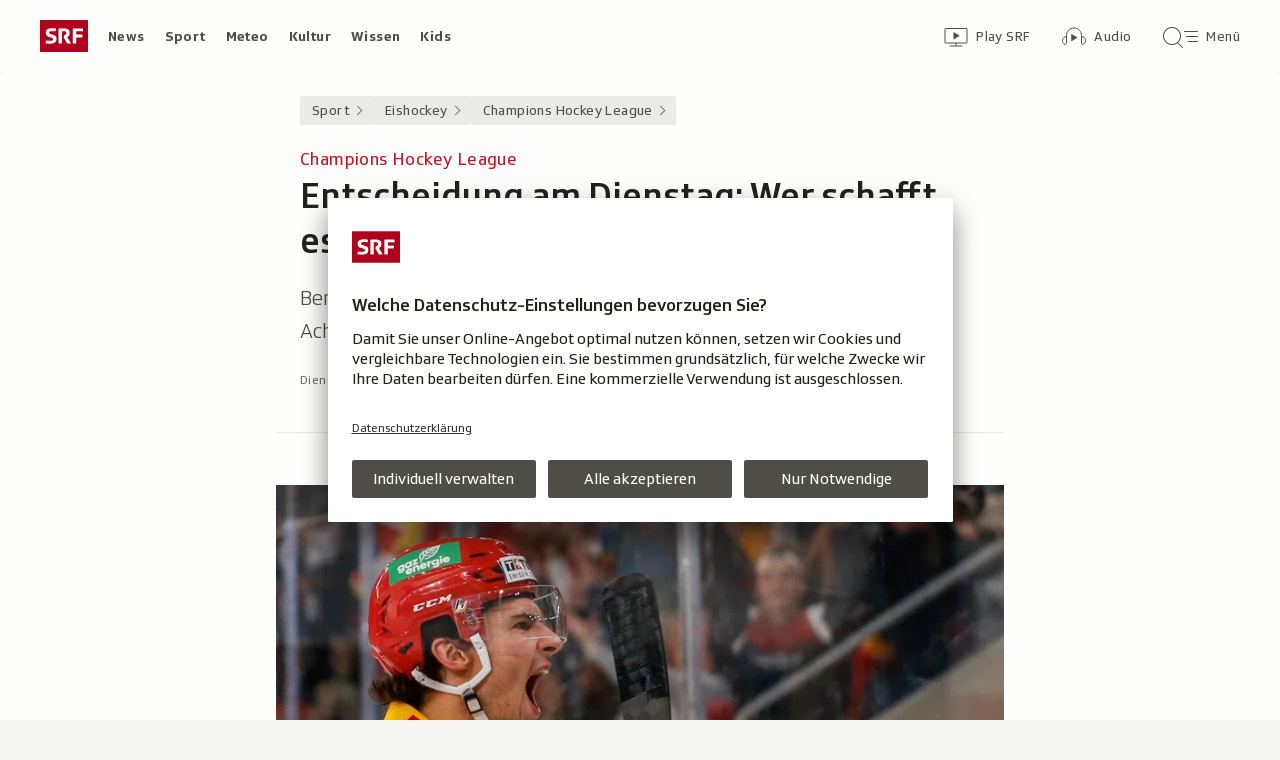

--- FILE ---
content_type: text/html; charset=UTF-8
request_url: https://www.srf.ch/sport/eishockey/champions-hockey-league/champions-hockey-league-entscheidung-am-dienstag-wer-schafft-es-noch-in-den-achtelfinal
body_size: 15484
content:
<!DOCTYPE html>
<html lang="de">
<head>
                <meta charset="utf-8">
        <meta name="viewport" content="width=device-width, initial-scale=1, shrink-to-fit=no">    <title>Champions Hockey League - Entscheidung am Dienstag: Wer schafft es noch in den Achtelfinal? - Sport - SRF</title>
            <link rel="preconnect" href="//app.usercentrics.eu" crossorigin="anonymous">
                    
                <script id="usercentrics-cmp" src="https://app.usercentrics.eu/browser-ui/latest/loader.js" data-ruleset-id="v6OFae9a5-aJ32" async></script>
        <script>
  (function() {
    var _sf_async_config = window._sf_async_config = (window._sf_async_config || {});
    _sf_async_config.uid = 54628;
        _sf_async_config.domain = 'srf.ch';
    _sf_async_config.useCanonical = true;
    _sf_async_config.useCanonicalDomain = true;
    _sf_async_config.flickerControl = false;
      })();
</script>

                    <script crossorigin type="module" src="/staticfiles/aron/assets/article-BPUCsG-X.js"></script>
    
            <link crossorigin rel="stylesheet" href="/staticfiles/aron/assets/teaser-meta-CEn83cAO.css"><link crossorigin rel="stylesheet" href="/staticfiles/aron/assets/reach-bottom-BROoMzXW.css">

        <link rel="preload" href="/static-assets/fonts/variable/SRGSSRTypeVF_Text_W_Wght.woff2" as="font" type="font/woff2" crossorigin>

        <meta name="i18n:date:now" content="Jetzt"><meta name="i18n:date:today" content="Heute"><meta name="i18n:date:tomorrow" content="Morgen"><meta name="i18n:date:yesterday" content="Gestern"><meta name="i18n:date:clock" content="Uhr"><meta name="i18n:date:months" content="Januar,Februar,März,April,Mai,Juni,Juli,August,September,Oktober,November,Dezember"><meta name="i18n:date:weekdays" content="Sonntag,Montag,Dienstag,Mittwoch,Donnerstag,Freitag,Samstag"><meta name="i18n:status:new:ago:seconds" content="Vor #JS-PLACEHOLDER# Sekunden"><meta name="i18n:status:new:ago:minute" content="Vor einer Minute"><meta name="i18n:status:new:ago:minutes" content="Vor #JS-PLACEHOLDER# Minuten"><meta name="i18n:status:new:ago:hour" content="Vor einer Stunde"><meta name="i18n:status:new:ago:hours" content="Vor #JS-PLACEHOLDER# Stunden"><meta name="i18n:status:live:ago:seconds" content="seit #JS-PLACEHOLDER# Sekunden"><meta name="i18n:status:live:ago:minute" content="seit einer Minute"><meta name="i18n:status:live:ago:minutes" content="seit #JS-PLACEHOLDER# Minuten"><meta name="i18n:status:live:ago:hour" content="seit einer Stunde"><meta name="i18n:status:live:ago:hours" content="seit #JS-PLACEHOLDER# Stunden"><meta name="i18n:status:live:ago:day" content="seit einem Tag"><meta name="i18n:status:live:ago:days" content="seit #JS-PLACEHOLDER# Tagen"><meta name="i18n:status:live:since" content="seit #JS-PLACEHOLDER#"><meta name="i18n:status:live:in:seconds" content="in #JS-PLACEHOLDER# Sekunden"><meta name="i18n:status:live:in:minute" content="in einer Minute"><meta name="i18n:status:live:in:minutes" content="in #JS-PLACEHOLDER# Minuten"><meta name="i18n:status:live:in:hour" content="in einer Stunde"><meta name="i18n:status:live:in:hours" content="in #JS-PLACEHOLDER# Stunden"><meta name="i18n:status:live:in:day" content="in einem Tag"><meta name="i18n:status:live:in:days" content="in #JS-PLACEHOLDER# Tagen"><meta name="i18n:status:live:pre" content="ab #JS-PLACEHOLDER#"><meta name="i18n:status:read" content="Gesehen"><meta name="i18n:status:updated" content="Aktualisiert"><meta name="i18n:teaser:with:video" content="Mit Video"><meta name="i18n:teaser:with:audio" content="Mit Audio"><meta name="i18n:teaser:with:gallery" content="Mit Bildergalerie"><meta name="i18n:status:progress:heard" content="Bereits #JS-PLACEHOLDER#% gehört."><meta name="description" content="Bern, Biel, Lausanne und Ambri haben noch Chancen auf den Achtelfinal. Schaffen es 5 Schweizer Klubs in die K.o.-Phase?" >
<meta name="srf:urn" content="urn:srf:article:21142307" >
<meta name="srf:content:id" content="21142307" >
<meta name="srf:portal:urn" content="urn:srf:portal:sport" >
<meta name="srf:portal:name" content="Sport" >
<meta property="article:section" content="Sport">
<link rel="canonical" href="https://www.srf.ch/sport/eishockey/champions-hockey-league/champions-hockey-league-entscheidung-am-dienstag-wer-schafft-es-noch-in-den-achtelfinal" >
<meta name="twitter:card" content="summary_large_image">
<meta name="twitter:site" content="@srf">
<meta name="twitter:title" content="Champions Hockey League - Entscheidung am Dienstag: Wer schafft es noch in den Achtelfinal?">
<meta name="twitter:description" content="Bern, Biel, Lausanne und Ambri haben noch Chancen auf den Achtelfinal. Schaffen es 5 Schweizer Klubs in die K.o.-Phase?">
<meta name="twitter:url" content="https://www.srf.ch/sport/eishockey/champions-hockey-league/champions-hockey-league-entscheidung-am-dienstag-wer-schafft-es-noch-in-den-achtelfinal"><meta name="twitter:image" content="https://www.srf.ch/static/cms/images/960w/a0a9f6.jpg">

<meta property="og:title" content="Champions Hockey League - Entscheidung am Dienstag: Wer schafft es noch in den Achtelfinal?">
<meta property="og:description" content="Bern, Biel, Lausanne und Ambri haben noch Chancen auf den Achtelfinal. Schaffen es 5 Schweizer Klubs in die K.o.-Phase?">
<meta property="og:url" content="https://www.srf.ch/sport/eishockey/champions-hockey-league/champions-hockey-league-entscheidung-am-dienstag-wer-schafft-es-noch-in-den-achtelfinal"><meta property="og:image" content="https://www.srf.ch/static/cms/images/branded_srf_sport/a0a9f6.jpg">
<meta property="og:type" content="article">
<meta property="fb:app_id" content="520407055363160">
<meta property="og:site_name" content="Schweizer Radio und Fernsehen (SRF)">

<meta name="DC.title" content="Champions Hockey League - Entscheidung am Dienstag: Wer schafft es noch in den Achtelfinal?">
<link rel="manifest" href="https://www.srf.ch/manifest.webmanifest" crossorigin="use-credentials"><meta name="robots" content="max-image-preview:large">
    <link rel="icon" href="/build/assets/srf-favicon-C_rOViKC.ico" sizes="any">
    <link rel="icon" href="/build/assets/srf-favicon-DaOBCX1Y.svg" type="image/svg+xml">
            <link rel="apple-touch-icon" href="/build/assets/srf-apple-touch-icon-BRxTgjQQ.png">
        <meta property="fb:pages" content="32780166106"> <meta property="fb:pages" content="448598895276"> <meta property="fb:pages" content="176497449054784"> <meta property="fb:pages" content="104971002870361"> <meta property="fb:pages" content="48486263401"> <meta property="fb:pages" content="675323875963836"> <meta property="fb:pages" content="147936338714719"> <meta property="fb:pages" content="109104332449551"> <meta property="fb:pages" content="233410473368138"> <meta property="fb:pages" content="1160443907328917"> <meta property="fb:pages" content="109190032459007"> <meta property="fb:pages" content="106604179401411"> <meta property="fb:pages" content="289943751120613"> <meta property="fb:pages" content="126546190703867"> <meta property="fb:pages" content="162510474290970">         
    <meta name="apple-itunes-app" content="app-id=1080578712, app-argument=/sport/eishockey/champions-hockey-league/champions-hockey-league-entscheidung-am-dienstag-wer-schafft-es-noch-in-den-achtelfinal?nav_source=smart_app_banner, affiliate-data=pt=232283&ct=SmartBanner">


<script>(window.BOOMR_mq=window.BOOMR_mq||[]).push(["addVar",{"rua.upush":"false","rua.cpush":"false","rua.upre":"false","rua.cpre":"false","rua.uprl":"false","rua.cprl":"false","rua.cprf":"false","rua.trans":"SJ-9848b6a5-a337-4a06-afe0-4a756b62ba7b","rua.cook":"false","rua.ims":"false","rua.ufprl":"false","rua.cfprl":"true","rua.isuxp":"false","rua.texp":"norulematch","rua.ceh":"false","rua.ueh":"false","rua.ieh.st":"0"}]);</script>
                              <script>!function(e){var n="https://s.go-mpulse.net/boomerang/";if("False"=="True")e.BOOMR_config=e.BOOMR_config||{},e.BOOMR_config.PageParams=e.BOOMR_config.PageParams||{},e.BOOMR_config.PageParams.pci=!0,n="https://s2.go-mpulse.net/boomerang/";if(window.BOOMR_API_key="BZPKL-66AFB-DVMB6-MFEJJ-9KHCE",function(){function e(){if(!r){var e=document.createElement("script");e.id="boomr-scr-as",e.src=window.BOOMR.url,e.async=!0,o.appendChild(e),r=!0}}function t(e){r=!0;var n,t,a,i,d=document,O=window;if(window.BOOMR.snippetMethod=e?"if":"i",t=function(e,n){var t=d.createElement("script");t.id=n||"boomr-if-as",t.src=window.BOOMR.url,BOOMR_lstart=(new Date).getTime(),e=e||d.body,e.appendChild(t)},!window.addEventListener&&window.attachEvent&&navigator.userAgent.match(/MSIE [67]\./))return window.BOOMR.snippetMethod="s",void t(o,"boomr-async");a=document.createElement("IFRAME"),a.src="about:blank",a.title="",a.role="presentation",a.loading="eager",i=(a.frameElement||a).style,i.width=0,i.height=0,i.border=0,i.display="none",o.appendChild(a);try{O=a.contentWindow,d=O.document.open()}catch(_){n=document.domain,a.src="javascript:var d=document.open();d.domain='"+n+"';void 0;",O=a.contentWindow,d=O.document.open()}if(n)d._boomrl=function(){this.domain=n,t()},d.write("<bo"+"dy onload='document._boomrl();'>");else if(O._boomrl=function(){t()},O.addEventListener)O.addEventListener("load",O._boomrl,!1);else if(O.attachEvent)O.attachEvent("onload",O._boomrl);d.close()}function a(e){window.BOOMR_onload=e&&e.timeStamp||(new Date).getTime()}if(!window.BOOMR||!window.BOOMR.version&&!window.BOOMR.snippetExecuted){window.BOOMR=window.BOOMR||{},window.BOOMR.snippetStart=(new Date).getTime(),window.BOOMR.snippetExecuted=!0,window.BOOMR.snippetVersion=14,window.BOOMR.url=n+"BZPKL-66AFB-DVMB6-MFEJJ-9KHCE";var i=document.currentScript||document.getElementsByTagName("script")[0],o=i.parentNode,r=!1,d=document.createElement("link");if(d.relList&&"function"==typeof d.relList.supports&&d.relList.supports("preload")&&"as"in d)window.BOOMR.snippetMethod="p",d.href=window.BOOMR.url,d.rel="preload",d.as="script",d.addEventListener("load",e),d.addEventListener("error",function(){t(!0)}),setTimeout(function(){if(!r)t(!0)},3e3),BOOMR_lstart=(new Date).getTime(),o.appendChild(d);else t(!1);if(window.addEventListener)window.addEventListener("load",a,!1);else if(window.attachEvent)window.attachEvent("onload",a)}}(),"".length>0)if(e&&"performance"in e&&e.performance&&"function"==typeof e.performance.setResourceTimingBufferSize)e.performance.setResourceTimingBufferSize();!function(){if(BOOMR=e.BOOMR||{},BOOMR.plugins=BOOMR.plugins||{},!BOOMR.plugins.AK){var n="true"=="true"?1:0,t="",a="amiqvrqx3thii2l6w3zq-f-be213af04-clientnsv4-s.akamaihd.net",i="false"=="true"?2:1,o={"ak.v":"39","ak.cp":"20717","ak.ai":parseInt("208789",10),"ak.ol":"0","ak.cr":8,"ak.ipv":4,"ak.proto":"h2","ak.rid":"3cf3a5f4","ak.r":41406,"ak.a2":n,"ak.m":"dscr","ak.n":"ff","ak.bpcip":"3.17.10.0","ak.cport":50074,"ak.gh":"23.216.9.139","ak.quicv":"","ak.tlsv":"tls1.3","ak.0rtt":"","ak.0rtt.ed":"","ak.csrc":"-","ak.acc":"","ak.t":"1769912051","ak.ak":"hOBiQwZUYzCg5VSAfCLimQ==5A31B3CgJ/[base64]/DxbWSUMC1ozvUNSCrh7KrVdPJlyYVH+nkXArBhl6vJ+M5gYfMYloh7H6ynr2ZmB2A5R+CkMMzvAr4+cUpaN6+/hlAhQF/B0tPsp5Mtec4nF5W5JwtjfXFAukwcegX3L1zw/2lKZ/lZ1mY01XsEH8lBVhEhxrHQNEUDGzUILOz2EnSMRGPYLgoLhaTVaBlm9Otzb34l+juDMrDDbLAkU=","ak.pv":"663","ak.dpoabenc":"","ak.tf":i};if(""!==t)o["ak.ruds"]=t;var r={i:!1,av:function(n){var t="http.initiator";if(n&&(!n[t]||"spa_hard"===n[t]))o["ak.feo"]=void 0!==e.aFeoApplied?1:0,BOOMR.addVar(o)},rv:function(){var e=["ak.bpcip","ak.cport","ak.cr","ak.csrc","ak.gh","ak.ipv","ak.m","ak.n","ak.ol","ak.proto","ak.quicv","ak.tlsv","ak.0rtt","ak.0rtt.ed","ak.r","ak.acc","ak.t","ak.tf"];BOOMR.removeVar(e)}};BOOMR.plugins.AK={akVars:o,akDNSPreFetchDomain:a,init:function(){if(!r.i){var e=BOOMR.subscribe;e("before_beacon",r.av,null,null),e("onbeacon",r.rv,null,null),r.i=!0}return this},is_complete:function(){return!0}}}}()}(window);</script></head>

<body
    data-bu="srf"
    data-representation="web"
    data-urn="urn:srf:article:21142307"
    data-portal-urn="urn:srf:portal:sport"
    data-phase="prod"
>


<noscript class="nojs-banner">
    <p class="nojs-banner__text">
        Einige Elemente auf SRF.ch funktionieren nur mit aktiviertem JavaScript.
    </p>
</noscript>

    <a href="#skiplink__contentlink"
       class="js-skiplink h-offscreen h-offscreen-focusable h-offscreen-focusable--top">
        Zum Inhalt springen
    </a>


                <div style="display:none;"><svg xmlns="http://www.w3.org/2000/svg"><g id="srf-logo" fill="none" fill-rule="evenodd"><path fill="#AF001D" d="M0 32h48V0H0z"/><g fill="#FFFFFF"><path d="M5.891 21.108l-.282 1.811c-.047.354.118.495.423.542.683.094 2.401.211 4.07.211 3.743 0 6.472-1.223 6.472-4.705 0-2.048-.894-3.577-4-4.377l-1.741-.447c-1.176-.306-1.718-.682-1.718-1.553 0-1.223 1.13-1.458 2.211-1.458 1.46 0 2.942.117 3.53.164.612.047.776-.024.87-.541l.284-1.765c.047-.353-.119-.494-.424-.54-.683-.095-2.189-.213-4.095-.213-3.883 0-5.764 1.694-5.764 4.377 0 2.423 1.317 3.859 3.6 4.446l1.741.448c1.435.377 2.047.8 2.047 1.694 0 1.317-.894 1.553-3.06 1.553-.987 0-2.704-.141-3.292-.188-.613-.048-.777.023-.872.54M36.246 14.52v-3.2h6.165c.47 0 .612-.166.612-.636V9.037c0-.47-.141-.635-.612-.635h-8.942c-.47 0-.612.164-.612.635v13.86c0 .47.142.635.612.635h2.165c.47 0 .612-.165.612-.636v-5.459h5.6c.47 0 .612-.164.612-.635v-1.647c0-.47-.142-.635-.612-.635h-5.6zM24.092 15.72l-.236.988c-.07.282-.094.423-.094.517 0 .236.07.424.236.706l2.8 5.036c.235.4.423.565.988.565h2.565c.329 0 .73-.212.353-.8l-3.436-5.695c1.153-.73 2.448-1.765 2.448-4.047 0-2.941-1.648-4.588-5.271-4.588h-5.248c-.471 0-.612.164-.612.635v13.86c0 .47.141.635.612.635h2.165c.47 0 .612-.165.612-.636V11.201h2.235c1.412 0 2.094.519 2.094 1.836 0 1.2-.54 1.577-1.082 1.812-.682.282-.918-.024-1.13.87"/></g></g></svg></div>                
<header class="masthead masthead--universal masthead--compact masthead--sticky  js-masthead"
        aria-labelledby="masthead-label" data-news-landmark="masthead">
    <div class="masthead__wrapper">
        <div class="masthead__universal" data-referrer-track="srg_mod1=header_navigation&srg_mod2=top_navi">
            <h2 id="masthead-label" class="h-offscreen">Header</h2>

            <div class="masthead__logo">
                                    <a href="/" class="main-logo " >
  <span class="h-offscreen">Schweizer Radio und Fernsehen, zur Startseite</span>
  <svg aria-hidden="true" aria-disabled="true">
    <use xlink:href="#srf-logo" />
  </svg>
</a>
                            </div>

            <nav class="masthead__portals" aria-labelledby="masthead-portals-label">
                <h3 id="masthead-portals-label" class="h-offscreen">Rubriken</h3>
                <ul class="portalsnav">
      <li>
      <a class="portalsnav__link" href="/news">News</a>
    </li>
      <li>
      <a class="portalsnav__link" href="/sport">Sport</a>
    </li>
      <li>
      <a class="portalsnav__link" href="/meteo">Meteo</a>
    </li>
      <li>
      <a class="portalsnav__link" href="/kultur">Kultur</a>
    </li>
      <li>
      <a class="portalsnav__link" href="/wissen">Wissen</a>
    </li>
      <li>
      <a class="portalsnav__link" href="/kids">Kids</a>
    </li>
  </ul>
            </nav>

            <div class="masthead__button-wrapper">
                                    


<a
   href="/play/tv"        class="button  button--transparent button--align-left button--no-spacing button--icon-button button--mixed-case button--no-text-on-mobile"
  data-referrer-track="srg_mod1=header_navigation&srg_mod2=top_navi&srg_mod3=play"
>

  <span class="h-offscreen">Zur Übersicht von Play SRF</span>

  <span class="button-wrapper button-wrapper--svg-icon" aria-hidden="true" role="presentation">
          <span class="button-icon ">
        <span class="svg-icon svg-icon--videothek masthead__icon"></span>
      </span>
    
        
            <span class="button-text">Play SRF</span>
      </span>
 </a>
                    


<a
   href="/audio"        class="button  button--transparent button--align-left button--no-spacing button--icon-button button--mixed-case button--no-text-on-mobile"
  data-referrer-track="srg_mod1=header_navigation&srg_mod2=top_navi&srg_mod3=audio"
>

  <span class="h-offscreen">Audio-Übersicht</span>

  <span class="button-wrapper button-wrapper--svg-icon" aria-hidden="true" role="presentation">
          <span class="button-icon ">
        <span class="svg-icon svg-icon--audiothek masthead__icon"></span>
      </span>
    
        
            <span class="button-text">Audio</span>
      </span>
 </a>
                
                                    <nav aria-labelledby="main-nav-label" class="js-masthead-menu">
                        <h3 id="main-nav-label" class="h-offscreen">Hauptmenü/Suche</h3>
                        <div class="masthead__menu-button-container">
                            


<a
   href="#skiplink__footer"        class="button  button--transparent button--align-left button--no-spacing button--icon-button button--mixed-case button--no-text-on-desktop-down"
  data-modal-id="modal-menu" aria-haspopup="false" aria-expanded="false"
>

  <span class="h-offscreen">Hauptmenü/Suche</span>

  <span class="button-wrapper button-wrapper--svg-icon" aria-hidden="true" role="presentation">
          <span class="button-icon ">
        <span class="svg-icon svg-icon--searchmenu masthead__icon js-searchmenu-icon"></span>
      </span>
    
        
            <span class="button-text">Menü</span>
      </span>
 </a>
                            <script>
    // Login check icon functionality (SRF only)
    (function() {
        const menuIcon = document.querySelector('.js-searchmenu-icon');
        if (!menuIcon) return;
        
        function toggleMenuIcon(loggedIn) {
            const button = menuIcon.closest('button, a');
            
            if (loggedIn) {
                menuIcon.classList.remove('svg-icon--searchmenu');
                menuIcon.classList.add('svg-icon--searchmenu-loggedin');
                
                // Update screenReaderText for logged in state
                if (button) {
                    const screenReaderSpan = button.querySelector('.h-offscreen');
                    if (screenReaderSpan) {
                        screenReaderSpan.textContent = 'SRG-Login angemeldet';
                    }
                }
            } else {
                menuIcon.classList.remove('svg-icon--searchmenu-loggedin');
                menuIcon.classList.add('svg-icon--searchmenu');
                
                // Restore original screenReaderText for logged out state
                if (button) {
                    const screenReaderSpan = button.querySelector('.h-offscreen');
                    if (screenReaderSpan) {
                        screenReaderSpan.textContent = 'Hauptmenü/Suche';
                    }
                }
            }
        }
        
        // Listen for SRG Login events on window (where they're actually fired)
        window.addEventListener('srgLogin:loggedIn', function(event) {
            toggleMenuIcon(true);
        });
        
        window.addEventListener('srgLogin:loggedOut', function(event) {
            toggleMenuIcon(false);
        });
        
    })();
</script>
                        </div>
                    </nav>
                            </div>

            
        </div>
    </div>
</header>


        
            
    
    
            
<div
    style="display: none;"
    class="app-promo-banner js-app-promo-banner"
    data-js-plugin="app-promo-banner"
    data-storage-key="app-promo-banner-sport"
    data-app-id="ch.srf.sport"
>
    <div class="app-promo-banner__icon-wrapper" role="presentation" aria-hidden="true">
        <span class="svg-icon svg-icon--sport-app svg-icon--adjust-to-container"></span>
    </div>

    <div class="app-promo-banner__text-wrapper" role="presentation" aria-hidden="true">
        <p class="app-promo-banner__title">SRF Sport App</p>
        <p class="app-promo-banner__subtitle js-app-promo-banner-subtitle-not-installed">Bei Google Play</p>
        <p class="app-promo-banner__subtitle js-app-promo-banner-subtitle-installed">In der App öffnen</p>
    </div>

    
    


<a
   href="https://play.google.com/store/apps/details?id=ch.srf.sport"   target="_blank"      class="button  button--theme-call-to-action button--pill button--pill-small button--themed js-app-promo-banner-button-not-installed"
  data-event-track=event_source=app-promo-banner&event_type=click&event_name=open-app-store
>

  <span class="h-offscreen">Sport-App bei Google Play herunterladen (Wird in einem neuen Fenster geöffnet.)</span>

  <span class="button-wrapper" aria-hidden="true" role="presentation">
    
        
            <span class="button-text">Laden</span>
      </span>
 </a>

    
    


<a
   href="/sport/eishockey/champions-hockey-league/champions-hockey-league-entscheidung-am-dienstag-wer-schafft-es-noch-in-den-achtelfinal"   target="_blank"      class="button  button--theme-call-to-action button--pill button--pill-small button--themed js-app-promo-banner-button-installed"
  data-event-track=event_source=app-promo-banner&event_type=click&event_name=open-in-app
>

  <span class="h-offscreen">Diese Seite in der Sport-App öffnen</span>

  <span class="button-wrapper" aria-hidden="true" role="presentation">
    
        
            <span class="button-text">Öffnen</span>
      </span>
 </a>

        


<button
          class="button app-promo-banner__close-button button--transparent button--align-left button--no-spacing button--icon-only js-app-promo-banner-close-button"
  
>

  <span class="h-offscreen">Diesen Banner schliessen</span>

  <span class="button-wrapper button-wrapper--svg-icon" aria-hidden="true" role="presentation">
          <span class="button-icon app-promo-banner__custom-sized-button-icon">
        <span class="svg-icon svg-icon--close svg-icon--adjust-to-container"></span>
      </span>
    
        
      </span>
 </button>
</div>
        
    <main class="articlepage">
        <article class="articlepage__article js-article" itemscope itemtype="https://schema.org/Article">
                                        
                            <nav class="articlepage__breadcrumbs articlepage__breadcrumbs--top" data-news-landmark="breadcrumbs-top">
                        <ol class="breadcrumbs " aria-label="Breadcrumb" itemscope itemtype="http://schema.org/BreadcrumbList">
                    <li class="breadcrumbs__item" itemscope itemtype="http://schema.org/ListItem" itemprop="itemListElement">
                <a class="breadcrumb__link" href="/sport" data-referrer-track="srg_mod1=breadcrumb_navigation_top&amp;srg_mod2=1" itemprop="item">
                    <span itemprop="name">Sport</span>
                </a>
                <meta itemprop="position" content="1">
            </li>
                    <li class="breadcrumbs__item" itemscope itemtype="http://schema.org/ListItem" itemprop="itemListElement">
                <a class="breadcrumb__link" href="/sport/eishockey" data-referrer-track="srg_mod1=breadcrumb_navigation_top&amp;srg_mod2=2" itemprop="item">
                    <span itemprop="name">Eishockey</span>
                </a>
                <meta itemprop="position" content="2">
            </li>
                    <li class="breadcrumbs__item" itemscope itemtype="http://schema.org/ListItem" itemprop="itemListElement">
                <a class="breadcrumb__link" href="/sport/eishockey/champions-hockey-league" data-referrer-track="srg_mod1=breadcrumb_navigation_top&amp;srg_mod2=3" itemprop="item">
                    <span itemprop="name">Champions Hockey League</span>
                </a>
                <meta itemprop="position" content="3">
            </li>
            </ol>
                </nav>
            
                            <h2 id="skiplink__contentlink" class="h-offscreen h-skiplink-target" data-news-landmark="contentlink-target">Inhalt</h2>
            
            <link itemprop="mainEntityOfPage" href="https://www.srf.ch/sport/eishockey/champions-hockey-league/champions-hockey-league-entscheidung-am-dienstag-wer-schafft-es-noch-in-den-achtelfinal"><meta itemprop="articleSection" content="Sport">
<meta itemprop="datePublished" content="2019-10-15T10:09:00+02:00">
<meta itemprop="dateModified" content="2019-10-15T10:09:00+02:00">
<meta itemprop="identifier" content="urn:srf:article:21142307">
<div itemprop="publisher" itemscope itemtype="https://schema.org/NewsMediaOrganization" aria-hidden="true" class="h-offscreen">
    <meta itemprop="name" content="Schweizer Radio und Fernsehen (SRF)">
    <meta itemprop="logo" content="/build/assets/srf_logo-BwERk_lU.svg">
    <meta itemprop="url" content="https://www.srf.ch">
</div>
    <meta itemprop="image" content="https://www.srf.ch/static/cms/images/960w/a0a9f6.jpg">


                                            <header class="article-header articlepage__article-header" data-news-landmark="article-header">
    
    <h1 class="article-title" itemprop="headline">
                    <span class="article-title__overline">Champions Hockey League</span>
                                        <span class="h-offscreen" aria-hidden="true" role="presentation"> - </span>
                            <span class="article-title__text">Entscheidung am Dienstag: Wer schafft es noch in den Achtelfinal?</span>
            </h1>
    <p class="article-lead">Bern, Biel, Lausanne und Ambri haben noch Chancen auf den Achtelfinal. Schaffen es gleich 5 Schweizer Klubs in die K.o.-Phase?</p>
        <div class="article-author ">
                    <p class="article-author__date js-dateline"
           data-publicationdate="2019-10-15T10:09:00+02:00"
           data-modificationdate="2019-10-15T10:09:00+02:00">
            15.10.2019, 10:09
        </p>
        <div class="article-author__shimmer">
            <span class="shimmer "></span>
                                </div>
    </div>
</header>
            

            <div class="shimmer-box articlepage__shimmer-box">
    <span class="shimmer shimmer--heading"></span>
    <span class="shimmer shimmer--heading"></span>
    <span class="shimmer shimmer--heading shimmer--short"></span>
</div>

                                                
<div class="sharing-bar articlepage__sharing-bar" data-news-landmark="sharing-bar-top">
    <hr class="horizontal-separator horizontal-separator--sharing-bar" role="presentation" aria-hidden="true" />

    <div class="sharing-bar__container">

        


<button
          class="button  button--share button--pill js-use-native-sharing-on-mobile"
  
                data-modal-id="flyout_article_share"
                data-modal-yield-to-native-share
                data-event-track="event_source=article_share_bar&event_name=share-flyout&event_value=open"
                data-share-link="https://www.srf.ch/sport/eishockey/champions-hockey-league/champions-hockey-league-entscheidung-am-dienstag-wer-schafft-es-noch-in-den-achtelfinal"
                data-share-title="Entscheidung am Dienstag: Wer schafft es noch in den Achtelfinal?"
>

  <span class="h-offscreen">Klicken, um die Teilen-Funktion zu öffnen.</span>

  <span class="button-wrapper button-wrapper--svg-icon" aria-hidden="true" role="presentation">
          <span class="button-icon ">
        <span class="svg-icon svg-icon--share"></span>
      </span>
    
        
            <span class="button-text">Teilen</span>
      </span>
 </button>
    </div>
</div>

        

<div
    class="modal-flyout modal-flyout--in-content"
    data-id="flyout_article_share"    data-animation="as-flyout-from-origin"
    
>
    <div class="modal-flyout__overlay js-modal-overlay"></div>
    <div class="js-modal-main-wrapper">
                <div class="modal-flyout__head">
            <div class="modal-flyout__title js-focus-target">Teilen</div>
            <div class="modal-flyout__buttons">
                


<button
          class="button js-close-modal button--transparent button--full-width button--no-spacing button--icon-button button--icon-only"
  
>

  <span class="h-offscreen">Schliessen</span>

  <span class="button-wrapper button-wrapper--svg-icon" aria-hidden="true" role="presentation">
          <span class="button-icon ">
        <span class="svg-icon svg-icon--close"></span>
      </span>
    
        
      </span>
 </button>
            </div>
        </div>
                <div class="modal-flyout__content">
                    <ul class="menu-list js-menu-list modal-flyout--in-content">
        <li class="menu-list__item">
                
<a href="#"
    class="menu-link js-instant-share"
    data-share-url="https://facebook.com/dialog/feed?app_id=520407055363160&link=https%3A%2F%2Fwww.srf.ch%2Fsport%2Feishockey%2Fchampions-hockey-league%2Fchampions-hockey-league-entscheidung-am-dienstag-wer-schafft-es-noch-in-den-achtelfinal%3Fsrg_sm_medium%3Dfb&display=popup" data-share-width="655" data-share-height="400" data-event-track="event_source=article_share_bar_share-facebook&event_name=Teilen">

            <span class="menu-link__icon-container">
            <span class="svg-icon svg-icon--outline-facebook"></span>
        </span>
    
    <span class="menu-link__text">
                            <span class="h-offscreen">Auf Facebook teilen</span>
            <span role="presentation" aria-hidden="true">Facebook</span>
            </span>
</a>
    </li>
        <li class="menu-list__item">
                
<a href="#"
    class="menu-link js-instant-share"
    data-share-url="https://bsky.app/intent/compose?text=Entscheidung+am+Dienstag%3A+Wer+schafft+es+noch+in+den+Achtelfinal%3F+https%3A%2F%2Fwww.srf.ch%2Fsport%2Feishockey%2Fchampions-hockey-league%2Fchampions-hockey-league-entscheidung-am-dienstag-wer-schafft-es-noch-in-den-achtelfinal%3Fsrg_sm_medium%3Dbs" data-share-width="655" data-share-height="400" data-event-track="event_source=article_share_bar_share-bluesky&event_name=Teilen">

            <span class="menu-link__icon-container">
            <span class="svg-icon svg-icon--outline-bluesky"></span>
        </span>
    
    <span class="menu-link__text">
                            <span class="h-offscreen">Auf Bluesky teilen</span>
            <span role="presentation" aria-hidden="true">Bluesky</span>
            </span>
</a>
    </li>
        <li class="menu-list__item">
                
<a href="#"
    class="menu-link js-instant-share"
    data-share-url="https://www.linkedin.com/shareArticle?url=https%3A%2F%2Fwww.srf.ch%2Fsport%2Feishockey%2Fchampions-hockey-league%2Fchampions-hockey-league-entscheidung-am-dienstag-wer-schafft-es-noch-in-den-achtelfinal%3Fsrg_sm_medium%3Dli" data-share-width="655" data-share-height="400" data-event-track="event_source=article_share_bar_share-linkedin&event_name=Teilen">

            <span class="menu-link__icon-container">
            <span class="svg-icon svg-icon--outline-linkedin"></span>
        </span>
    
    <span class="menu-link__text">
                            <span class="h-offscreen">Auf LinkedIn teilen</span>
            <span role="presentation" aria-hidden="true">LinkedIn</span>
            </span>
</a>
    </li>
        <li class="menu-list__item">
                
<a href="#"
    class="menu-link js-instant-share"
    data-share-url="https://x.com/intent/tweet?url=https%3A%2F%2Fwww.srf.ch%2Fsport%2Feishockey%2Fchampions-hockey-league%2Fchampions-hockey-league-entscheidung-am-dienstag-wer-schafft-es-noch-in-den-achtelfinal%3Fsrg_sm_medium%3Dtw&text=Entscheidung+am+Dienstag%3A+Wer+schafft+es+noch+in+den+Achtelfinal%3F+%23srfsport&via=srfsport" data-share-width="550" data-share-height="420" data-event-track="event_source=article_share_bar_share-twitter&event_name=Teilen">

            <span class="menu-link__icon-container">
            <span class="svg-icon svg-icon--outline-twitter-x"></span>
        </span>
    
    <span class="menu-link__text">
                            <span class="h-offscreen">Auf X teilen</span>
            <span role="presentation" aria-hidden="true">X</span>
            </span>
</a>
    </li>
        <li class="menu-list__item">
                
<a href="#"
    class="menu-link js-instant-share"
    data-share-url="whatsapp://send?text=Entscheidung+am+Dienstag%3A+Wer+schafft+es+noch+in+den+Achtelfinal%3F+https%3A%2F%2Fwww.srf.ch%2Fsport%2Feishockey%2Fchampions-hockey-league%2Fchampions-hockey-league-entscheidung-am-dienstag-wer-schafft-es-noch-in-den-achtelfinal%3Fsrg_sm_medium%3Dwa" data-event-track="event_source=article_share_bar_share-whatsapp&event_name=Teilen">

            <span class="menu-link__icon-container">
            <span class="svg-icon svg-icon--outline-whatsapp"></span>
        </span>
    
    <span class="menu-link__text">
                            <span class="h-offscreen">Per WhatsApp teilen</span>
            <span role="presentation" aria-hidden="true">WhatsApp</span>
            </span>
</a>
    </li>
        <li class="menu-list__item">
                
<a href="mailto:?subject=Entscheidung%20am%20Dienstag%3A%20Wer%20schafft%20es%20noch%20in%20den%20Achtelfinal%3F&amp;body=https%3A%2F%2Fwww.srf.ch%2Fsport%2Feishockey%2Fchampions-hockey-league%2Fchampions-hockey-league-entscheidung-am-dienstag-wer-schafft-es-noch-in-den-achtelfinal%3Fsrg_sm_medium%3Dem"
    class="menu-link "
    data-share-url="https://www.srf.ch/sport/eishockey/champions-hockey-league/champions-hockey-league-entscheidung-am-dienstag-wer-schafft-es-noch-in-den-achtelfinal" data-event-track="event_source=article_share_bar_share-email&event_name=Teilen" target="_blank" rel="noopener">

            <span class="menu-link__icon-container">
            <span class="svg-icon svg-icon--outline-mail"></span>
        </span>
    
    <span class="menu-link__text">
                            <span class="h-offscreen">Per E-Mail teilen</span>
            <span role="presentation" aria-hidden="true">E-Mail</span>
            </span>
</a>
    </li>
        <li class="menu-list__item">
                
<a href="#"
    class="menu-link js-copy-to-clipboard js-copy-to-clipboard-link"
    data-event-track="event_source=article_share_bar_share-clipboard&event_name=Teilen" data-clipboard-data="https://www.srf.ch/sport/eishockey/champions-hockey-league/champions-hockey-league-entscheidung-am-dienstag-wer-schafft-es-noch-in-den-achtelfinal" data-success-text="Link kopiert" data-fail-text="Fehler! Erneut probieren?">

            <span class="menu-link__icon-container">
            <span class="svg-icon svg-icon--clipboard"></span>
        </span>
    
    <span class="menu-link__text">
                            <span class="h-offscreen">Link kopieren</span>
            <span role="presentation" aria-hidden="true">Link kopieren</span>
            </span>
</a>
    </li>
    </ul>
            </div>
    </div>
</div>
                            
                            <section class="articlepage__article-content" itemprop="articleBody" data-news-landmark="article-content">
                                                <div class="article-element article-element--bleed">
        
<figure
    class="image-figure "
    data-app-image
    data-js-plugin="open-image-in-webview"
>
    

    <div
        class="image js-image js-image-lazyload image--with-ratio"
                    style="aspect-ratio: 1.33;"
                data-image-provider="rokka"         data-image-id="2f0c5b"     >
                    <picture>
                <img
                    alt="Die Chancen stehen gut, dass Yannick Rathgeb und Biel am Dienstag in der Champions Hockey League jubeln dürfen."
                                        class="image__img"
                    loading="lazy"
                    src="[data-uri]"
                >
            </picture>
            </div>

    
    <figcaption class="media-caption media-caption--image-figure ">
                    <span class="h-offscreen">Legende:</span>
        
                    <span class="media-caption__title" data-app-image-title>
                Gute Vorzeichen
            </span>
        
                    <span class="media-caption__description" data-app-image-description>
                Die Chancen stehen gut, dass Yannick Rathgeb und Biel am Dienstag in der Champions Hockey League jubeln dürfen.
            </span>
        
                                    <span class="media-caption__source" data-app-image-source>
                    Freshfocus
                </span>
                    
            </figcaption>
</figure>
    </div>
                                            <p class="article-paragraph">4 Schweizer Klubs wollen das, was Zug schon hat: die Achtelfinal-Qualifikation in der Champions Hockey League. Am Dienstagabend schlägt für Bern, Biel und Lausanne die Stunde der Wahrheit. Ambri steht dann am Mittwoch im Einsatz.</p>                                                <ul class="article-list">    <li><strong>EHC Biel:</strong> Die Seeländer führen ihre Gruppe mit 3 Punkten Vorsprung und einem guten Torverhältnis an. Holt das Team zuhause gegen Klagenfurt (6:3-Sieg im Hinspiel) einen Punkt, ist die Achtelfinal-Teilnahme perfekt. Dann kann es den Bielern egal sein, wie Tappara - Asker am Mittwochabend ausgeht. Auch eine Niederlage mit 3 Toren Differenz und maximal 5 Gegentreffern reicht den Seeländern zum Weiterkommen.</li></ul>
                                            <p class="article-paragraph">            <h3 class="article-subheading">Gruppe A</h3>
        <div
        class="article-element article-element--bleed"
        data-news-landmark="article-element">
                <div class="embed embed--html" >
        <div class="embed__content"><div class="table table--legacy js-is-swipeable"><div class="h-offscreen"></div><table><tbody><tr data-head="true"><td data-width="40%">Klub</td><td data-width="30%">Torverhältnis</td><td data-width="30%">Punkte</td></tr><tr><td data-width="40%"><b>1. Biel</b>
</td><td data-width="30%"><b>12:7</b></td><td data-width="30%"><b>12</b></td></tr><tr><td data-width="40%">2. Tappara<br></td><td data-width="30%">14:8</td><td data-width="30%">9</td></tr><tr><td data-width="40%">3. Klagenfurt<br></td><td data-width="30%">16:16<br></td><td data-width="30%">9</td></tr><tr><td data-width="40%">4. Frisk Asker<br></td><td data-width="30%">4:15</td><td data-width="30%">0</td></tr></tbody></table></div></div>
    </div>
    </div>
</p>                                                <ul class="article-list">    <li><strong>HC Lausanne:</strong> Die Waadtländer haben das Weiterkommen wie Biel in den eigenen Händen. Holt Lausanne zuhause gegen Direktkonkurrent Trinec (1:2 n.V. verloren im Hinspiel) 2 Punkte, erreichen sie die K.o.-Phase sicher. Der tschechische Meister zeigte sich im ersten Duell vor Wochenfrist nicht unbesiegbar, daher liegt etwas drin.</li></ul>
                                            <p class="article-paragraph">            <h3 class="article-subheading">Gruppe D</h3>
        <div
        class="article-element article-element--bleed"
        data-news-landmark="article-element">
                <div class="embed embed--html" >
        <div class="embed__content"><div class="table table--legacy js-is-swipeable"><div class="h-offscreen"></div><table><tbody><tr data-head="true"><td data-width="40%">Klub</td><td data-width="30%">Torverhältnis</td><td data-width="30%">Punkte</td></tr><tr><td data-width="40%"><b>1. Lausanne</b>
</td><td data-width="30%"><b>15:14</b></td><td data-width="30%"><b>9</b></td></tr><tr><td data-width="40%">2. Trinec<br></td><td data-width="30%">14:9</td><td data-width="30%">8</td></tr><tr><td data-width="40%">3. Yunost Minsk<br></td><td data-width="30%">13:14<br></td><td data-width="30%">8</td></tr><tr><td data-width="40%">4. Lahti Pelicans<br></td><td data-width="30%">13:18</td><td data-width="30%">5</td></tr></tbody></table></div></div>
    </div>
    </div>
</p>                                                <ul class="article-list">    <li><strong>SC Bern: </strong>In der Gruppe E liegen die 3 Spitzenteams nur 2 Punkte auseinander. Bern hat im Spiel gegen den Tabellenletzten Grenoble (4:1-Sieg im Hinspiel) die einfachste Aufgabe, um die Quali noch zu schaffen. Der Ausgang der 105 Minuten vorher angesetzten Partie zwischen Kärpät Oulu und Skelleftea ist für den SCB von grosser Relevanz.</li></ul>
                                            <p class="article-paragraph">            <h3 class="article-subheading">Gruppe E</h3>
        <div
        class="article-element article-element--bleed"
        data-news-landmark="article-element">
                <div class="embed embed--html" >
        <div class="embed__content"><div class="table table--legacy js-is-swipeable"><div class="h-offscreen"></div><table><tbody><tr data-head="true"><td data-width="40%">Klub
</td><td data-width="30%">Torverhältnis<br></td><td data-width="30%">Punkte</td></tr><tr><td data-width="40%">1. Skelleftea</td><td data-width="30%">15:9</td><td data-width="30%">10</td></tr><tr><td data-width="40%">2. Kärpät Oulu<br></td><td data-width="30%">13:9</td><td data-width="30%">9</td></tr><tr><td data-width="40%"><b>3. Bern</b><br></td><td data-width="30%"><b>14:13</b></td><td data-width="30%"><b>8</b></td></tr><tr><td data-width="40%">4. Grenoble<br></td><td data-width="30%">7:18</td><td data-width="30%">3</td></tr></tbody></table></div></div>
    </div>
    </div>
</p>                                                <ul class="article-list">    <li><strong>HC Ambri-Piotta:</strong> Das Team von Luca Cereda ist auf Schützenhilfe aus Deutschland angewiesen. Denn die Tessiner liefern sich ein Fernduell mit Färjestad: Die Schweden haben einen Punkt Vorsprung und empfangen am Dienstag das bereits qualifizierte München. Falls Färjestad mit 3 Punkten gewinnt, scheidet Ambri aus und das Spiel am Mittwoch gegen das letztplatzierte Banska Bystrica (4:0-Sieg im Hinspiel) verkommt zur Makulatur.</li></ul>
                                            <p class="article-paragraph">            <h3 class="article-subheading">Gruppe G</h3>
        <div
        class="article-element article-element--bleed"
        data-news-landmark="article-element">
                <div class="embed embed--html" >
        <div class="embed__content"><div class="table table--legacy js-is-swipeable"><div class="h-offscreen"></div><table><tbody><tr data-head="true"><td data-width="40%">Klub
</td><td data-width="30%">Torverhältnis<br></td><td data-width="30%">Punkte<br></td></tr><tr><td data-width="40%">1. München <br></td><td data-width="30%">13:6</td><td data-width="30%">12</td></tr><tr><td data-width="40%">2. Färjestad<br></td><td data-width="30%">14:9</td><td data-width="30%">8</td></tr><tr><td data-width="40%"><b>3. Ambri-Piotta</b><br></td><td data-width="30%"><b>9:9</b></td><td data-width="30%"><b>7</b></td></tr><tr><td data-width="40%">4. Banska Bystrica<br></td><td data-width="30%">7:19</td><td data-width="30%">3</td></tr></tbody></table></div></div>
    </div>
    </div>
</p>                                                <ul class="article-list">    <li><strong>EV Zug:</strong> Auch das bereits qualifizierte Zug steht am Dienstagabend ein letztes Mal im Einsatz. Auswärts in Tschechien kämpfen die Zentralschweizer gegen Pilsen um den Gruppensieg. Da der EVZ 3 Punkte Vorsprung und das bessere Torverhältnis hat, reicht dafür gar eine Niederlage mit weniger als 3 Toren Differenz.</li></ul>
                                            <p class="article-paragraph">              <h3 class="article-subheading">Zusammenfassungen der Hinspiele von Bern, Lausanne und Zug</h3>
<div class="article-element article-element--bleed">
  <div
    class="js-video-gallery"
    data-js-plugin="video-gallery"
    data-assets="[{&quot;urn&quot;:&quot;urn:srf:video:266a92b8-a10c-46ae-a125-0280d4be7fe3&quot;,&quot;type&quot;:&quot;video&quot;,&quot;show&quot;:&quot;sportaktuell&quot;,&quot;showLink&quot;:&quot;\/redirect\/byshowid\/urn:srf:show:tv:ff02f714-8429-4629-9049-a6c817c1e3f8&quot;,&quot;title&quot;:&quot;Bern erledigt die Pflicht gegen Grenoble&quot;,&quot;duration&quot;:192000,&quot;durationSeconds&quot;:192,&quot;image&quot;:{&quot;provider&quot;:&quot;il&quot;,&quot;id&quot;:&quot;https:\/\/il.srf.ch\/images\/?imageUrl=https:\/\/download-media.srf.ch\/world\/image\/video\/2019\/10\/f429e241e6624a97955f28fdbe10db41.png&amp;format=jpg&quot;,&quot;source&quot;:null,&quot;imageSourceLink&quot;:null},&quot;date&quot;:&quot;2019-10-08T22:25:00+02:00&quot;,&quot;description&quot;:&quot;&quot;,&quot;playable&quot;:true,&quot;validFrom&quot;:&quot;2019-10-08T22:46:00+02:00&quot;,&quot;validTo&quot;:null,&quot;aspectRatio&quot;:&quot;16:9&quot;,&quot;link&quot;:&quot;\/play\/tv\/_\/video\/_?id=266a92b8-a10c-46ae-a125-0280d4be7fe3&amp;urn=urn:srf:video:266a92b8-a10c-46ae-a125-0280d4be7fe3&amp;aspectRatio=16_9&quot;,&quot;bridgePayload&quot;:{&quot;EventType&quot;:&quot;Video&quot;,&quot;EventPayload&quot;:{&quot;urn&quot;:&quot;urn:srf:video:266a92b8-a10c-46ae-a125-0280d4be7fe3&quot;,&quot;startTime&quot;:0,&quot;url&quot;:&quot;\/play\/tv\/_\/video\/_?id=266a92b8-a10c-46ae-a125-0280d4be7fe3&amp;urn=urn:srf:video:266a92b8-a10c-46ae-a125-0280d4be7fe3&amp;aspectRatio=16_9&quot;,&quot;title&quot;:&quot;Bern erledigt die Pflicht gegen Grenoble&quot;,&quot;showTitle&quot;:&quot;sportaktuell&quot;,&quot;duration&quot;:192,&quot;imageUrl&quot;:&quot;https:\/\/il.srf.ch\/images\/?imageUrl=https:\/\/download-media.srf.ch\/world\/image\/video\/2019\/10\/f429e241e6624a97955f28fdbe10db41.png&amp;format=jpg&amp;width=480&quot;,&quot;publishedDate&quot;:&quot;2019-10-08T20:25:00Z&quot;,&quot;aspectRatio&quot;:&quot;16:9&quot;}},&quot;frontendId&quot;:&quot;b2427151-6641-45c6-9554-e2026d40c498&quot;,&quot;children&quot;:[]},{&quot;urn&quot;:&quot;urn:srf:video:928bf2d1-9697-4a33-9bec-c98bb1288c62&quot;,&quot;type&quot;:&quot;video&quot;,&quot;show&quot;:&quot;Sport-Clip&quot;,&quot;showLink&quot;:null,&quot;title&quot;:&quot;Lausanne verliert in der Verl\u00e4ngerung gegen Trinec&quot;,&quot;duration&quot;:192000,&quot;durationSeconds&quot;:192,&quot;image&quot;:{&quot;provider&quot;:&quot;il&quot;,&quot;id&quot;:&quot;https:\/\/il.srf.ch\/images\/?imageUrl=https:\/\/download-media.srf.ch\/world\/image\/video\/2019\/10\/b4ec5e4126eb4e99af77c7f80ae9ba0c.png&amp;format=jpg&quot;,&quot;source&quot;:null,&quot;imageSourceLink&quot;:null},&quot;date&quot;:&quot;2019-10-09T21:53:51+02:00&quot;,&quot;description&quot;:&quot;&quot;,&quot;playable&quot;:true,&quot;validFrom&quot;:null,&quot;validTo&quot;:null,&quot;aspectRatio&quot;:&quot;16:9&quot;,&quot;link&quot;:&quot;\/play\/tv\/_\/video\/_?id=928bf2d1-9697-4a33-9bec-c98bb1288c62&amp;urn=urn:srf:video:928bf2d1-9697-4a33-9bec-c98bb1288c62&amp;aspectRatio=16_9&quot;,&quot;bridgePayload&quot;:{&quot;EventType&quot;:&quot;Video&quot;,&quot;EventPayload&quot;:{&quot;urn&quot;:&quot;urn:srf:video:928bf2d1-9697-4a33-9bec-c98bb1288c62&quot;,&quot;startTime&quot;:0,&quot;url&quot;:&quot;\/play\/tv\/_\/video\/_?id=928bf2d1-9697-4a33-9bec-c98bb1288c62&amp;urn=urn:srf:video:928bf2d1-9697-4a33-9bec-c98bb1288c62&amp;aspectRatio=16_9&quot;,&quot;title&quot;:&quot;Lausanne verliert in der Verl\u00e4ngerung gegen Trinec&quot;,&quot;showTitle&quot;:&quot;Sport-Clip&quot;,&quot;duration&quot;:192,&quot;imageUrl&quot;:&quot;https:\/\/il.srf.ch\/images\/?imageUrl=https:\/\/download-media.srf.ch\/world\/image\/video\/2019\/10\/b4ec5e4126eb4e99af77c7f80ae9ba0c.png&amp;format=jpg&amp;width=480&quot;,&quot;publishedDate&quot;:&quot;2019-10-09T19:53:51Z&quot;,&quot;aspectRatio&quot;:&quot;16:9&quot;}},&quot;frontendId&quot;:&quot;26489aae-f0d2-46f8-894d-1b324ee6a697&quot;,&quot;children&quot;:[]},{&quot;urn&quot;:&quot;urn:srf:video:a6df5644-3a99-453e-bec2-97717cbf87ef&quot;,&quot;type&quot;:&quot;video&quot;,&quot;show&quot;:&quot;sportaktuell&quot;,&quot;showLink&quot;:&quot;\/redirect\/byshowid\/urn:srf:show:tv:ff02f714-8429-4629-9049-a6c817c1e3f8&quot;,&quot;title&quot;:&quot;EVZ gewinnt Spitzenkampf gegen Pilsen&quot;,&quot;duration&quot;:167000,&quot;durationSeconds&quot;:167,&quot;image&quot;:{&quot;provider&quot;:&quot;il&quot;,&quot;id&quot;:&quot;https:\/\/il.srf.ch\/images\/?imageUrl=https:\/\/download-media.srf.ch\/world\/image\/video\/2019\/10\/41fb5ba88f3c47d28064bef5a3036117.png&amp;format=jpg&quot;,&quot;source&quot;:null,&quot;imageSourceLink&quot;:null},&quot;date&quot;:&quot;2019-10-09T22:25:00+02:00&quot;,&quot;description&quot;:&quot;&quot;,&quot;playable&quot;:true,&quot;validFrom&quot;:&quot;2019-10-09T22:44:00+02:00&quot;,&quot;validTo&quot;:null,&quot;aspectRatio&quot;:&quot;16:9&quot;,&quot;link&quot;:&quot;\/play\/tv\/_\/video\/_?id=a6df5644-3a99-453e-bec2-97717cbf87ef&amp;urn=urn:srf:video:a6df5644-3a99-453e-bec2-97717cbf87ef&amp;aspectRatio=16_9&quot;,&quot;bridgePayload&quot;:{&quot;EventType&quot;:&quot;Video&quot;,&quot;EventPayload&quot;:{&quot;urn&quot;:&quot;urn:srf:video:a6df5644-3a99-453e-bec2-97717cbf87ef&quot;,&quot;startTime&quot;:0,&quot;url&quot;:&quot;\/play\/tv\/_\/video\/_?id=a6df5644-3a99-453e-bec2-97717cbf87ef&amp;urn=urn:srf:video:a6df5644-3a99-453e-bec2-97717cbf87ef&amp;aspectRatio=16_9&quot;,&quot;title&quot;:&quot;EVZ gewinnt Spitzenkampf gegen Pilsen&quot;,&quot;showTitle&quot;:&quot;sportaktuell&quot;,&quot;duration&quot;:167,&quot;imageUrl&quot;:&quot;https:\/\/il.srf.ch\/images\/?imageUrl=https:\/\/download-media.srf.ch\/world\/image\/video\/2019\/10\/41fb5ba88f3c47d28064bef5a3036117.png&amp;format=jpg&amp;width=480&quot;,&quot;publishedDate&quot;:&quot;2019-10-09T20:25:00Z&quot;,&quot;aspectRatio&quot;:&quot;16:9&quot;}},&quot;frontendId&quot;:&quot;f794d761-6b0c-4eb3-958f-b9f68e7b39e8&quot;,&quot;children&quot;:[]}]"
  ></div>
</div>
                <h3 class="article-subheading">Champions Hockey League</h3>
        <div class="article-element article-element--bleed">
        <div class="linkbox " >
        <ul class="linkbox__list">
                    <li>
            <a href="/sport/resultcenter/results#hockey/chl"
   data-urn=""
   data-title=""
   class="block-link block-link--internal"
   data-referrer-track="srg_mod1=content&amp;srg_mod2=linkbox"
      >
        <span class="block-link__title">Resultate und Tabelle</span>
    </a>
        </li>
        </ul>
</div>
    </div>
</p>                                            <p class="article-paragraph"><em>Sendebezug: sportaktuell, SRF zwei, 9.10.2019, 22:20 Uhr.</em></p>                                    </section>
            
                                            <p class="article-reference articlepage__reference"><span itemprop="author" itemScope itemType="https://schema.org/Person"><span itemprop="name">
                        lai
                    </span></span></p>            
                                        
                                            <section data-js-plugin="dynamic-promo-banner"
    data-portal="urn:srf:portal:sport"
    data-ios-store-img="/build/assets/app_store-nrwg-g_r.svg"
    data-ios-store-alt="Im App-Store öffnen, Link öffnet im neuen Fenster"
    data-android-store-img="/build/assets/play_store-LW-dZ3Hc.svg"
    data-android-store-alt="Im Play-Store öffnen, Link öffnet im neuen Fenster"
    data-close-text="Diesen Banner schliessen."
    class="articlepage__banner-container">
</section>
                                <div class="js-end-of-article"></div>
            
                                                
<div class="sharing-bar articlepage__sharing-bar" data-news-landmark="sharing-bar-bottom">
    <hr class="horizontal-separator horizontal-separator--sharing-bar" role="presentation" aria-hidden="true" />

    <div class="sharing-bar__container">

        


<button
          class="button  button--share button--pill js-use-native-sharing-on-mobile"
  
                data-modal-id="flyout_article_share"
                data-modal-yield-to-native-share
                data-event-track="event_source=article_share_bar_bottom&event_name=share-flyout&event_value=open"
                data-share-link="https://www.srf.ch/sport/eishockey/champions-hockey-league/champions-hockey-league-entscheidung-am-dienstag-wer-schafft-es-noch-in-den-achtelfinal"
                data-share-title="Entscheidung am Dienstag: Wer schafft es noch in den Achtelfinal?"
>

  <span class="h-offscreen">Klicken, um die Teilen-Funktion zu öffnen.</span>

  <span class="button-wrapper button-wrapper--svg-icon" aria-hidden="true" role="presentation">
          <span class="button-icon ">
        <span class="svg-icon svg-icon--share"></span>
      </span>
    
        
            <span class="button-text">Teilen</span>
      </span>
 </button>
    </div>
</div>

                            
                            <nav class="articlepage__breadcrumbs articlepage__breadcrumbs--bottom" data-news-landmark="breadcrumbs-bottom">
                        <ol class="breadcrumbs " aria-label="Breadcrumb" itemscope itemtype="http://schema.org/BreadcrumbList">
                    <li class="breadcrumbs__item" itemscope itemtype="http://schema.org/ListItem" itemprop="itemListElement">
                <a class="breadcrumb__link" href="/sport" data-referrer-track="srg_mod1=breadcrumb_navigation_bottom&amp;srg_mod2=1" itemprop="item">
                    <span itemprop="name">Sport</span>
                </a>
                <meta itemprop="position" content="1">
            </li>
                    <li class="breadcrumbs__item" itemscope itemtype="http://schema.org/ListItem" itemprop="itemListElement">
                <a class="breadcrumb__link" href="/sport/eishockey" data-referrer-track="srg_mod1=breadcrumb_navigation_bottom&amp;srg_mod2=2" itemprop="item">
                    <span itemprop="name">Eishockey</span>
                </a>
                <meta itemprop="position" content="2">
            </li>
                    <li class="breadcrumbs__item" itemscope itemtype="http://schema.org/ListItem" itemprop="itemListElement">
                <a class="breadcrumb__link" href="/sport/eishockey/champions-hockey-league" data-referrer-track="srg_mod1=breadcrumb_navigation_bottom&amp;srg_mod2=3" itemprop="item">
                    <span itemprop="name">Champions Hockey League</span>
                </a>
                <meta itemprop="position" content="3">
            </li>
            </ol>
                </nav>
                    </article>
    </main>

            
<div data-referrer-track="srg_mod1=crossteaser">
    <div
    class="collection js-collection collection--swipeable js-collection-swipeable js-is-swipeable js-autobox-collection collection--hidden"
    data-urn="urn:srf:autobox:sport"
    data-referrer-track="srg_mod2=collection-swipeable&srg_mod3=Meistgelesene%20Artikel"
        data-load-url-default=/aron/api/articles/autobox?businessUnit=srf&amp;portalName=sport&amp;limit=12&amp;representation=web
>
                    <div class="collection__title-wrapper"><div class="collection__title-item collection__title-item--grower"><h2 class="collection__heading js-collection-heading">
                                                                Meistgelesene Artikel
                                                            </h2></div></div>        
        
                    <ul
    class="collection__teaser-list js-teaser-list js-collection-swipeable-container"
    role="list"
            data-flying-focus-info="ignore-scrollable-container"
        data-event-name="Meistgelesene Artikel (0)"
        data-event-source="collection-swipeable"
            >
    </ul>

    <div class="collection__swipeable-controls js-collection-swipeable-controls h-element--hide" aria-hidden="true">
        


<span
          class="button  button--icon-only collection__swipeable-button collection__swipeable-button--prev js-swipeable-control-left"
  
>

  <span class="h-offscreen">Nach links scrollen</span>

  <span class="button-wrapper button-wrapper--svg-icon" aria-hidden="true" role="presentation">
          <span class="button-icon ">
        <span class="svg-icon svg-icon--arrow-left"></span>
      </span>
    
        
      </span>
 </span>

        


<span
          class="button  button--icon-only collection__swipeable-button collection__swipeable-button--next js-swipeable-control-right"
  
>

  <span class="h-offscreen">Nach rechts scrollen</span>

  <span class="button-wrapper button-wrapper--svg-icon" aria-hidden="true" role="presentation">
          <span class="button-icon ">
        <span class="svg-icon svg-icon--arrow-right"></span>
      </span>
    
        
      </span>
 </span>
    </div>
        
            
    </div>
</div>
    
                        <footer class="footer">
      <h2 id="skiplink__footer" class="h-offscreen h-skiplink-target">Footer</h2>
  
      <div class="footer__wrapper footer__wrapper--top">
      <div class="search-header search-header--search-only">
  <div class="search-header__logo">
              <a href="/" class="main-logo search-header--search-only" aria-hidden=true tabindex=-1>
  <span class="h-offscreen">Schweizer Radio und Fernsehen, zur Startseite</span>
  <svg aria-hidden="true" aria-disabled="true">
    <use xlink:href="#srf-logo" />
  </svg>
</a>
        </div>

  <h3 class="h-offscreen">Suche</h3>
  <div class="search-header__search">
    <form autocomplete="off"
      class="search  js-search  "
              data-typeahead-url="https://il.srf.ch/integrationlayer/2.0/srf/searchResultShowList.json?pageSize=8&amp;q="
            data-suggestion-history=true
      action="/suche"
      role="search"
      data-i18n-text-suggested-shows-label="Suchvorschläge zu Sendungen"
      data-i18n-text-show-screenreader-text="Sendung: "
      data-i18n-text-type-audio-screenreader-text="Typ: Audio"
      data-i18n-text-type-video-screenreader-text="Typ: Video"
      data-i18n-text-show-all-results="Alle Suchergebnisse anzeigen"
              >
      
  <div class="search-wrapper">
    <div class="search__input--wrapper">
      <div class="search__icon"></div>

      <label class="search__label">
        <span class="h-offscreen">Suche, zeigt beim Tippen Resultate an</span>
        <input class="search__input js-search-input"
               name="q"
               type="text"
               placeholder="Suchen"
               data-result-alert-text="Resultate für"
               data-referrer-track="srg_mod1=search_footer"
               
               autocomplete="off"
               maxlength="128"
                              >
      </label>

            <a href="#" class="search__close js-search-close" aria-hidden="true" tabindex="-1">
        <span class="svg-icon svg-icon--close svg-icon--clear-input"></span>
      </a>

      <button type="submit"
              class="h-offscreen"
              tabindex="-1"
              aria-hidden="true">Suchen</button>
    </div>
    <ul class="search__results js-search-results"
        aria-live="polite"
        aria-relevant="additions">
    </ul>
  </div>
  
</form>
  </div>

  <div class="search-header__close-wrapper">
    


<button
          class="button  button--transparent button--align-left button--no-spacing button--icon-button button--mixed-case button--no-text-on-mobile search-header__close js-close-modal"
  
>

  <span class="h-offscreen">Menü schliessen</span>

  <span class="button-wrapper button-wrapper--svg-icon" aria-hidden="true" role="presentation">
          <span class="button-icon ">
        <span class="svg-icon svg-icon--close"></span>
      </span>
    
        
            <span class="button-text">Schliessen</span>
      </span>
 </button>
  </div>

</div>
    </div>
  
      
  
  
<div class="globalnav "
    id="globalnav--footer"
    data-referrer-track="srg_mod1=footer">

  <h3 class="h-offscreen">Hauptnavigation</h3>

  <div class="globalnav__container">
    <div class="globalnav__groups">
                      <ul class="globalnav__group" aria-label="Rubriken">
                      <li class="globalnav__item">
              <a class="globalnav-link globalnav-link--portal" href="/">
    <span class="globalnav-link__text">Home</span>
</a>
            </li>
                      <li class="globalnav__item">
              <a class="globalnav-link globalnav-link--portal" href="/news">
    <span class="globalnav-link__text">News</span>
</a>
            </li>
                      <li class="globalnav__item">
              <a class="globalnav-link globalnav-link--portal" href="/sport">
    <span class="globalnav-link__text">Sport</span>
</a>
            </li>
                      <li class="globalnav__item">
              <a class="globalnav-link globalnav-link--portal" href="/meteo">
    <span class="globalnav-link__text">Meteo</span>
</a>
            </li>
                      <li class="globalnav__item">
              <a class="globalnav-link globalnav-link--portal" href="/kultur">
    <span class="globalnav-link__text">Kultur</span>
</a>
            </li>
                      <li class="globalnav__item">
              <a class="globalnav-link globalnav-link--portal" href="/wissen">
    <span class="globalnav-link__text">Wissen</span>
</a>
            </li>
                      <li class="globalnav__item">
              <a class="globalnav-link globalnav-link--portal" href="/kids">
    <span class="globalnav-link__text">Kids</span>
</a>
            </li>
                  </ul>
                      <ul class="globalnav__group" aria-label="TV &amp; Streaming">
                      <li class="globalnav__item">
              <a class="globalnav-link " href="/play">
    <span class="globalnav-link__text">Play SRF Mediathek</span>
</a>
            </li>
                      <li class="globalnav__item">
              <a class="globalnav-link " href="/play/tv/live">
    <span class="globalnav-link__text">Live TV</span>
</a>
            </li>
                      <li class="globalnav__item">
              <a class="globalnav-link " href="/sport/resultcenter/results">
    <span class="globalnav-link__text">Sport-Livestreams &amp; Resultate</span>
</a>
            </li>
                      <li class="globalnav__item">
              <a class="globalnav-link " href="/play/tv/programm/heute">
    <span class="globalnav-link__text">TV-Programm</span>
</a>
            </li>
                      <li class="globalnav__item">
              <a class="globalnav-link " href="/play/tv/themen/dokus--reportagen">
    <span class="globalnav-link__text">Dokus &amp; Reportagen</span>
</a>
            </li>
                      <li class="globalnav__item">
              <a class="globalnav-link " href="/play/tv/themen/film">
    <span class="globalnav-link__text">Filme</span>
</a>
            </li>
                      <li class="globalnav__item">
              <a class="globalnav-link " href="/play/tv/themen/serien">
    <span class="globalnav-link__text">Serien</span>
</a>
            </li>
                  </ul>
                      <ul class="globalnav__group" aria-label="Radio &amp; Podcast">
                      <li class="globalnav__item">
              <a class="globalnav-link " href="/audio">
    <span class="globalnav-link__text">Audio &amp; Podcasts</span>
</a>
            </li>
                      <li class="globalnav__item">
              <a class="globalnav-link " href="/audio/radio-srf-1-live-hoeren">
    <span class="globalnav-link__text">Live Radio</span>
</a>
            </li>
                      <li class="globalnav__item">
              <a class="globalnav-link " href="/radio-programm">
    <span class="globalnav-link__text">Radio-Programm</span>
</a>
            </li>
                      <li class="globalnav__item">
              <a class="globalnav-link " href="/audio/themen">
    <span class="globalnav-link__text">Podcast-Themen</span>
</a>
            </li>
                      <li class="globalnav__item">
              <a class="globalnav-link " href="/audio/themen/hoerspiele-geschichten">
    <span class="globalnav-link__text">Hörspiele</span>
</a>
            </li>
                      <li class="globalnav__item">
              <a class="globalnav-link " href="/audio/a-z">
    <span class="globalnav-link__text">Alle SRF Podcasts</span>
</a>
            </li>
                  </ul>
                      <ul class="globalnav__group" aria-label="Weitere Angebote">
                      <li class="globalnav__item">
              <a class="globalnav-link " href="/sendungen/school">
    <span class="globalnav-link__text">SRF school</span>
</a>
            </li>
                      <li class="globalnav__item">
              <a class="globalnav-link " href="/verkehrsinformationen">
    <span class="globalnav-link__text">Verkehrsinfo &amp; Staumeldungen</span>
</a>
            </li>
                      <li class="globalnav__item">
              <a class="globalnav-link " href="/meteo/radar">
    <span class="globalnav-link__text">Niederschlagsradar</span>
</a>
            </li>
                      <li class="globalnav__item">
              <a class="globalnav-link " href="/unternehmen/unternehmen/events">
    <span class="globalnav-link__text">Events &amp; Erlebnisse</span>
</a>
            </li>
                      <li class="globalnav__item">
              <a class="globalnav-link " href="/newsletter-uebersicht-srf-newsletter-abonnieren">
    <span class="globalnav-link__text">Newsletter</span>
</a>
            </li>
                      <li class="globalnav__item">
              <a class="globalnav-link " href="/sendungen/archiv">
    <span class="globalnav-link__text">Archiv</span>
</a>
            </li>
                      <li class="globalnav__item">
              <a class="globalnav-link " href="/sendungen/hallosrf">
    <span class="globalnav-link__text">Hallo SRF!</span>
</a>
            </li>
                      <li class="globalnav__item">
              <a class="globalnav-link " href="/unternehmen">
    <span class="globalnav-link__text">Über SRF</span>
</a>
            </li>
                  </ul>
          </div>

  </div>

      <div class="globalnav__container globalnav__container--with-background">
      <div class="globalnav__groups">
        <ul class="globalnav__group globalnav__group--radio-stations" aria-label="Radioseiten">
                      <li class="globalnav__item">
              <a class="globalnav-link globalnav-link--sub" href="/radio-srf-1">
      <img class="globalnav-link__img"
      src="/build/assets/radio-srf-1-square-BRF5hy-0.svg"
      loading="lazy"
      alt=""
    >
    <span class="globalnav-link__text">Radio SRF 1</span>
</a>
            </li>
                      <li class="globalnav__item">
              <a class="globalnav-link globalnav-link--sub" href="/radio-srf-2-kultur">
      <img class="globalnav-link__img"
      src="/build/assets/radio-srf-2-square-BnG0DiSc.svg"
      loading="lazy"
      alt=""
    >
    <span class="globalnav-link__text">Radio SRF 2 Kultur</span>
</a>
            </li>
                      <li class="globalnav__item">
              <a class="globalnav-link globalnav-link--sub" href="/radio-srf-3">
      <img class="globalnav-link__img"
      src="/build/assets/radio-srf-3-square-Ds8liY9N.svg"
      loading="lazy"
      alt=""
    >
    <span class="globalnav-link__text">Radio SRF 3</span>
</a>
            </li>
                      <li class="globalnav__item">
              <a class="globalnav-link globalnav-link--sub" href="/radio-srf-4-news">
      <img class="globalnav-link__img"
      src="/build/assets/radio-srf-4-square-CPpwSzVl.svg"
      loading="lazy"
      alt=""
    >
    <span class="globalnav-link__text">Radio SRF 4 News</span>
</a>
            </li>
                      <li class="globalnav__item">
              <a class="globalnav-link globalnav-link--sub" href="/radio-srf-musikwelle">
      <img class="globalnav-link__img"
      src="/build/assets/radio-srf-musikwelle-square-BoII6AQN.svg"
      loading="lazy"
      alt=""
    >
    <span class="globalnav-link__text">Radio SRF Musikwelle</span>
</a>
            </li>
                      <li class="globalnav__item">
              <a class="globalnav-link globalnav-link--sub" href="/radio-srf-virus">
      <img class="globalnav-link__img"
      src="/build/assets/radio-srf-virus-square-DOEcWpsO.svg"
      loading="lazy"
      alt=""
    >
    <span class="globalnav-link__text">Radio SRF Virus</span>
</a>
            </li>
                      <li class="globalnav__item">
              <a class="globalnav-link globalnav-link--sub" href="https://www.radioswissclassic.ch/de">
      <img class="globalnav-link__img"
      src="/build/assets/radio-swiss-classic-square-DXOgPz0h.svg"
      loading="lazy"
      alt=""
    >
    <span class="globalnav-link__text">Radio Swiss Classic</span>
</a>
            </li>
                      <li class="globalnav__item">
              <a class="globalnav-link globalnav-link--sub" href="https://www.radioswissjazz.ch/de">
      <img class="globalnav-link__img"
      src="/build/assets/radio-swiss-jazz-square-CXNcln6S.svg"
      loading="lazy"
      alt=""
    >
    <span class="globalnav-link__text">Radio Swiss Jazz</span>
</a>
            </li>
                      <li class="globalnav__item">
              <a class="globalnav-link globalnav-link--sub" href="https://www.radioswisspop.ch/de">
      <img class="globalnav-link__img"
      src="/build/assets/radio-swiss-pop-square-BYHEtXvn.svg"
      loading="lazy"
      alt=""
    >
    <span class="globalnav-link__text">Radio Swiss Pop</span>
</a>
            </li>
                  </ul>
      </div>
    </div>
  </div>
  
      <h3 class="h-offscreen">Metanavigation</h3>
    <div class="footer__wrapper">
      <ul class="footer__navigation" data-referrer-track="srg_mod1=footer">
                  <li class="footer__navigation-item"><a href="/website-und-apps-srf-apps" title="" class="footer__navigation-link">SRF Apps</a></li>
          <li class="footer__navigation-item"><a href="/von-a-bis-z-themenliste" title="" class="footer__navigation-link">Themenliste</a></li>
          <li class="footer__navigation-item"><a href="/korrekturen" title="" class="footer__navigation-link">Korrekturen</a></li>
          <li class="footer__navigation-item"><a href="https://jobs.srf.ch/de/startseite/" title="" class="footer__navigation-link" target="_blank">Jobs</a></li>
          <li class="footer__navigation-item"><a href="/hilfe-fragen-antworten-hilfestellungen" title="" class="footer__navigation-link">Hilfe</a></li>
          <li class="footer__navigation-item"><a href="/hilfe-kontakt" title="" class="footer__navigation-link">Kontakt</a></li>
          <li class="footer__navigation-item"><a href="https://medien.srf.ch" title="" class="footer__navigation-link" target="_blank">Medien</a></li>
          <li class="footer__navigation-item"><a href="/ueber-srf-impressum" title="" class="footer__navigation-link">Impressum</a></li>
          <li class="footer__navigation-item"><a href="/rechtliches-datenschutzerklaerung" title="" class="footer__navigation-link">Datenschutz&shy;erklärung</a></li>
          <li class="footer__navigation-item"><a href="/rechtliches" title="" class="footer__navigation-link js-cmp-settings">Datenschutz-Einstellungen</a></li>
          <li class="footer__navigation-item"><a href="/rechtliches-nutzungsbedingungen" title="" class="footer__navigation-link">Nutzungs&shy;bedingungen</a></li>
          <li class="footer__navigation-item"><a href="https://www.playsuisse.ch" title="" class="footer__navigation-link">Play Suisse</a></li>
              </ul>

      <div class="footer__imprint">
                  <div class="footer__imprint-content">
            <a href="https://www.srgssr.ch/" target="_blank">
              <img class="footer__logo" src="/build/assets/srgssr_logo-B1R41pdd.svg" alt="Logo der SRG SSR" role="img" loading="lazy">
            </a>
            <p class="footer__description">SRF Schweizer Radio und Fernsehen,<br>Zweigniederlassung der Schweizerischen Radio- und Fernsehgesellschaft</p>
          </div>
        
                  <ul class="footer__imprint-links">
            <li class="footer__bu-link-item"><a href="https://www.rts.ch/" title="" class="footer__bu-link"><span>RTS</span></a></li>
            <li class="footer__bu-link-item"><a href="https://www.rsi.ch/" title="" class="footer__bu-link"><span>RSI</span></a></li>
            <li class="footer__bu-link-item"><a href="https://www.rtr.ch" title="" class="footer__bu-link"><span>RTR</span></a></li>
            <li class="footer__bu-link-item"><a href="https://www.swissinfo.ch/" title="" class="footer__bu-link"><span>SWI</span></a></li>
            <li class="footer__bu-link-item"><a href="https://www.3sat.de" title="" class="footer__bu-link"><span>3SAT</span></a></li>
          </ul>
              </div>
    </div>
  </footer>
        
        <div
    class="player-modal-container js-player-modal"
    data-js-plugin="player-modal"
></div>

        <div class="modal  js-modal "
     data-id="modal-menu"
     data-animation="scale-from-origin">
    <div class="modal__overlay js-modal-overlay"></div>

    <div class="modal__main-wrapper  js-modal-main-wrapper">
        <div class="modal__main-content js-modal-main-content">

            
                <span class="h-offscreen js-focus-target">Menü</span>

    <div class="modal__content-wrapper">
        <div class="search-header ">
  <div class="search-header__logo">
              <a href="/" class="main-logo " aria-hidden=true tabindex=-1>
  <span class="h-offscreen">Schweizer Radio und Fernsehen, zur Startseite</span>
  <svg aria-hidden="true" aria-disabled="true">
    <use xlink:href="#srf-logo" />
  </svg>
</a>
        </div>

  <h3 class="h-offscreen">Suche</h3>
  <div class="search-header__search">
    <form autocomplete="off"
      class="search  js-search  "
              data-typeahead-url="https://il.srf.ch/integrationlayer/2.0/srf/searchResultShowList.json?pageSize=8&amp;q="
            data-suggestion-history=true
      action="/suche"
      role="search"
      data-i18n-text-suggested-shows-label="Suchvorschläge zu Sendungen"
      data-i18n-text-show-screenreader-text="Sendung: "
      data-i18n-text-type-audio-screenreader-text="Typ: Audio"
      data-i18n-text-type-video-screenreader-text="Typ: Video"
      data-i18n-text-show-all-results="Alle Suchergebnisse anzeigen"
              >
      
  <div class="search-wrapper">
    <div class="search__input--wrapper">
      <div class="search__icon"></div>

      <label class="search__label">
        <span class="h-offscreen">Suche, zeigt beim Tippen Resultate an</span>
        <input class="search__input js-search-input"
               name="q"
               type="text"
               placeholder="Suchen"
               data-result-alert-text="Resultate für"
               data-referrer-track="srg_mod1=search_burger_navigation"
               
               autocomplete="off"
               maxlength="128"
                              >
      </label>

            <a href="#" class="search__close js-search-close" aria-hidden="true" tabindex="-1">
        <span class="svg-icon svg-icon--close svg-icon--clear-input"></span>
      </a>

      <button type="submit"
              class="h-offscreen"
              tabindex="-1"
              aria-hidden="true">Suchen</button>
    </div>
    <ul class="search__results js-search-results"
        aria-live="polite"
        aria-relevant="additions">
    </ul>
  </div>
  
</form>
  </div>

  <div class="search-header__close-wrapper">
    


<button
          class="button  button--transparent button--align-left button--no-spacing button--icon-button button--mixed-case button--no-text-on-mobile search-header__close js-close-modal"
  
>

  <span class="h-offscreen">Menü schliessen</span>

  <span class="button-wrapper button-wrapper--svg-icon" aria-hidden="true" role="presentation">
          <span class="button-icon ">
        <span class="svg-icon svg-icon--close"></span>
      </span>
    
        
            <span class="button-text">Schliessen</span>
      </span>
 </button>
  </div>

</div>
    </div>

            <div
    id="srg-login-app"
    data-js-plugin="srg-login-app"
></div>
    
    
  
  
<div class="globalnav "
    id="globalnav--menu"
    data-referrer-track="srg_mod1=burger_navigation">

  <h3 class="h-offscreen">Hauptnavigation</h3>

  <div class="globalnav__container">
    <div class="globalnav__groups">
                      <ul class="globalnav__group" aria-label="Rubriken">
                      <li class="globalnav__item">
              <a class="globalnav-link globalnav-link--portal" href="/">
    <span class="globalnav-link__text">Home</span>
</a>
            </li>
                      <li class="globalnav__item">
              <a class="globalnav-link globalnav-link--portal" href="/news">
    <span class="globalnav-link__text">News</span>
</a>
            </li>
                      <li class="globalnav__item">
              <a class="globalnav-link globalnav-link--portal" href="/sport">
    <span class="globalnav-link__text">Sport</span>
</a>
            </li>
                      <li class="globalnav__item">
              <a class="globalnav-link globalnav-link--portal" href="/meteo">
    <span class="globalnav-link__text">Meteo</span>
</a>
            </li>
                      <li class="globalnav__item">
              <a class="globalnav-link globalnav-link--portal" href="/kultur">
    <span class="globalnav-link__text">Kultur</span>
</a>
            </li>
                      <li class="globalnav__item">
              <a class="globalnav-link globalnav-link--portal" href="/wissen">
    <span class="globalnav-link__text">Wissen</span>
</a>
            </li>
                      <li class="globalnav__item">
              <a class="globalnav-link globalnav-link--portal" href="/kids">
    <span class="globalnav-link__text">Kids</span>
</a>
            </li>
                  </ul>
                      <ul class="globalnav__group" aria-label="TV &amp; Streaming">
                      <li class="globalnav__item">
              <a class="globalnav-link " href="/play">
    <span class="globalnav-link__text">Play SRF Mediathek</span>
</a>
            </li>
                      <li class="globalnav__item">
              <a class="globalnav-link " href="/play/tv/live">
    <span class="globalnav-link__text">Live TV</span>
</a>
            </li>
                      <li class="globalnav__item">
              <a class="globalnav-link " href="/sport/resultcenter/results">
    <span class="globalnav-link__text">Sport-Livestreams &amp; Resultate</span>
</a>
            </li>
                      <li class="globalnav__item">
              <a class="globalnav-link " href="/play/tv/programm/heute">
    <span class="globalnav-link__text">TV-Programm</span>
</a>
            </li>
                      <li class="globalnav__item">
              <a class="globalnav-link " href="/play/tv/themen/dokus--reportagen">
    <span class="globalnav-link__text">Dokus &amp; Reportagen</span>
</a>
            </li>
                      <li class="globalnav__item">
              <a class="globalnav-link " href="/play/tv/themen/film">
    <span class="globalnav-link__text">Filme</span>
</a>
            </li>
                      <li class="globalnav__item">
              <a class="globalnav-link " href="/play/tv/themen/serien">
    <span class="globalnav-link__text">Serien</span>
</a>
            </li>
                  </ul>
                      <ul class="globalnav__group" aria-label="Radio &amp; Podcast">
                      <li class="globalnav__item">
              <a class="globalnav-link " href="/audio">
    <span class="globalnav-link__text">Audio &amp; Podcasts</span>
</a>
            </li>
                      <li class="globalnav__item">
              <a class="globalnav-link " href="/audio/radio-srf-1-live-hoeren">
    <span class="globalnav-link__text">Live Radio</span>
</a>
            </li>
                      <li class="globalnav__item">
              <a class="globalnav-link " href="/radio-programm">
    <span class="globalnav-link__text">Radio-Programm</span>
</a>
            </li>
                      <li class="globalnav__item">
              <a class="globalnav-link " href="/audio/themen">
    <span class="globalnav-link__text">Podcast-Themen</span>
</a>
            </li>
                      <li class="globalnav__item">
              <a class="globalnav-link " href="/audio/themen/hoerspiele-geschichten">
    <span class="globalnav-link__text">Hörspiele</span>
</a>
            </li>
                      <li class="globalnav__item">
              <a class="globalnav-link " href="/audio/a-z">
    <span class="globalnav-link__text">Alle SRF Podcasts</span>
</a>
            </li>
                  </ul>
                      <ul class="globalnav__group" aria-label="Weitere Angebote">
                      <li class="globalnav__item">
              <a class="globalnav-link " href="/sendungen/school">
    <span class="globalnav-link__text">SRF school</span>
</a>
            </li>
                      <li class="globalnav__item">
              <a class="globalnav-link " href="/verkehrsinformationen">
    <span class="globalnav-link__text">Verkehrsinfo &amp; Staumeldungen</span>
</a>
            </li>
                      <li class="globalnav__item">
              <a class="globalnav-link " href="/meteo/radar">
    <span class="globalnav-link__text">Niederschlagsradar</span>
</a>
            </li>
                      <li class="globalnav__item">
              <a class="globalnav-link " href="/unternehmen/unternehmen/events">
    <span class="globalnav-link__text">Events &amp; Erlebnisse</span>
</a>
            </li>
                      <li class="globalnav__item">
              <a class="globalnav-link " href="/newsletter-uebersicht-srf-newsletter-abonnieren">
    <span class="globalnav-link__text">Newsletter</span>
</a>
            </li>
                      <li class="globalnav__item">
              <a class="globalnav-link " href="/sendungen/archiv">
    <span class="globalnav-link__text">Archiv</span>
</a>
            </li>
                      <li class="globalnav__item">
              <a class="globalnav-link " href="/sendungen/hallosrf">
    <span class="globalnav-link__text">Hallo SRF!</span>
</a>
            </li>
                      <li class="globalnav__item">
              <a class="globalnav-link " href="/unternehmen">
    <span class="globalnav-link__text">Über SRF</span>
</a>
            </li>
                  </ul>
          </div>

  </div>

      <div class="globalnav__container globalnav__container--with-background">
      <div class="globalnav__groups">
        <ul class="globalnav__group globalnav__group--radio-stations" aria-label="Radioseiten">
                      <li class="globalnav__item">
              <a class="globalnav-link globalnav-link--sub" href="/radio-srf-1">
      <img class="globalnav-link__img"
      src="/build/assets/radio-srf-1-square-BRF5hy-0.svg"
      loading="lazy"
      alt=""
    >
    <span class="globalnav-link__text">Radio SRF 1</span>
</a>
            </li>
                      <li class="globalnav__item">
              <a class="globalnav-link globalnav-link--sub" href="/radio-srf-2-kultur">
      <img class="globalnav-link__img"
      src="/build/assets/radio-srf-2-square-BnG0DiSc.svg"
      loading="lazy"
      alt=""
    >
    <span class="globalnav-link__text">Radio SRF 2 Kultur</span>
</a>
            </li>
                      <li class="globalnav__item">
              <a class="globalnav-link globalnav-link--sub" href="/radio-srf-3">
      <img class="globalnav-link__img"
      src="/build/assets/radio-srf-3-square-Ds8liY9N.svg"
      loading="lazy"
      alt=""
    >
    <span class="globalnav-link__text">Radio SRF 3</span>
</a>
            </li>
                      <li class="globalnav__item">
              <a class="globalnav-link globalnav-link--sub" href="/radio-srf-4-news">
      <img class="globalnav-link__img"
      src="/build/assets/radio-srf-4-square-CPpwSzVl.svg"
      loading="lazy"
      alt=""
    >
    <span class="globalnav-link__text">Radio SRF 4 News</span>
</a>
            </li>
                      <li class="globalnav__item">
              <a class="globalnav-link globalnav-link--sub" href="/radio-srf-musikwelle">
      <img class="globalnav-link__img"
      src="/build/assets/radio-srf-musikwelle-square-BoII6AQN.svg"
      loading="lazy"
      alt=""
    >
    <span class="globalnav-link__text">Radio SRF Musikwelle</span>
</a>
            </li>
                      <li class="globalnav__item">
              <a class="globalnav-link globalnav-link--sub" href="/radio-srf-virus">
      <img class="globalnav-link__img"
      src="/build/assets/radio-srf-virus-square-DOEcWpsO.svg"
      loading="lazy"
      alt=""
    >
    <span class="globalnav-link__text">Radio SRF Virus</span>
</a>
            </li>
                      <li class="globalnav__item">
              <a class="globalnav-link globalnav-link--sub" href="https://www.radioswissclassic.ch/de">
      <img class="globalnav-link__img"
      src="/build/assets/radio-swiss-classic-square-DXOgPz0h.svg"
      loading="lazy"
      alt=""
    >
    <span class="globalnav-link__text">Radio Swiss Classic</span>
</a>
            </li>
                      <li class="globalnav__item">
              <a class="globalnav-link globalnav-link--sub" href="https://www.radioswissjazz.ch/de">
      <img class="globalnav-link__img"
      src="/build/assets/radio-swiss-jazz-square-CXNcln6S.svg"
      loading="lazy"
      alt=""
    >
    <span class="globalnav-link__text">Radio Swiss Jazz</span>
</a>
            </li>
                      <li class="globalnav__item">
              <a class="globalnav-link globalnav-link--sub" href="https://www.radioswisspop.ch/de">
      <img class="globalnav-link__img"
      src="/build/assets/radio-swiss-pop-square-BYHEtXvn.svg"
      loading="lazy"
      alt=""
    >
    <span class="globalnav-link__text">Radio Swiss Pop</span>
</a>
            </li>
                  </ul>
      </div>
    </div>
  </div>
        </div>
    </div>
</div>
    <div class="modal modal--bottom modal--no-overlay js-modal "
     data-id="modal-survey"
     data-animation="slide-from-bottom">
    <div class="modal__overlay js-modal-overlay"></div>

    <div class="modal__main-wrapper  js-modal-main-wrapper">
        <div class="modal__main-content js-modal-main-content">

            
                <span class="h-offscreen js-focus-target">Umfrage in Modal</span>
    <div class="modal__head">
        


<button
          class="button  button--transparent button--align-left button--no-spacing button--icon-button button--mixed-case button--no-text-on-mobile js-close-modal js-survey-invitation-close-link"
  
>

  <span class="h-offscreen">Schliessen</span>

  <span class="button-wrapper button-wrapper--svg-icon" aria-hidden="true" role="presentation">
          <span class="button-icon ">
        <span class="svg-icon svg-icon--close"></span>
      </span>
    
        
      </span>
 </button>
    </div>
    <div class="modal__content-wrapper js-modal-content-container">
        <h2 class="modal__content-title js-survey-invitation-title"></h2>
        <div class="modal__content-text js-survey-invitation-text"></div>
        <a href="#" class="modal__content-link js-survey-invitation-link" target="_blank">
            <span class="js-survey-invitation-link-text"></span>
            <span class="h-offscreen"> (Wird in einem neuen Fenster geöffnet.)</span>
        </a>
    </div>
        </div>
    </div>
</div>

<span id="config__js" style="display:none;"
      data-business_unit="srf"
      data-environment="prod"
      data-representation="web"
      data-seo-url="https://www.srf.ch/sport/eishockey/champions-hockey-league/champions-hockey-league-entscheidung-am-dienstag-wer-schafft-es-noch-in-den-achtelfinal"
      data-letterbox_player_il_host="il.srf.ch"
      data-analytics-enabled="1"
      data-kameleoon-enabled=""
      data-survey-gizmo-enabled="true"
      data-analytics-survey-gizmo-beacon="OTAwMjg5MTUtNDIzNzJmNTY3NDA5NTA5ZDQ1NzA4Mzg5MDMxZmNhZDMyN2I3OGVjNGUyM2FkY2U0ZWE="
      data-analytics-webtrekk-value-object="{&quot;staticUrl&quot;:&quot;https:\/\/data.srf.ch\/292330999892453\/wt?p=438,srf.web.srf.ch.sport.eishockey.champions%20hockey%20league.entscheidung-am-dienstag-wer-schafft-es-noch-in-den-achtelfinal,0,0,0,0,0,0,0,0&amp;cg1=SRF&amp;cg2=web&amp;cg3=srf.ch&amp;cg5=Entscheidung+am+Dienstag%3A+Wer+schafft+es+noch+in+den+Achtelfinal%3F&amp;cg6=Sport&amp;cg7=Eishockey&amp;cg8=Champions+Hockey+League&amp;cg10=21142307&amp;cp1=Artikel&amp;cp3=image%281%29&amp;cp14=Sport&amp;cp15=Eishockey&amp;cp16=Champions+Hockey+League&amp;cp31=2300&amp;cp32=2019.10.15&amp;cp33=20191015&amp;cp34=10%3A09&amp;cp35=1009&amp;cp36=201910151009&amp;cp52=entscheidung-am-dienstag-wer-schafft-es-noch-in-den-achtelfinal&quot;,&quot;config&quot;:{&quot;trackId&quot;:&quot;292330999892453&quot;,&quot;trackDomain&quot;:&quot;data.srf.ch&quot;,&quot;cookie&quot;:3,&quot;tabBrowsing&quot;:false,&quot;execRTA&quot;:false,&quot;execCDB&quot;:false,&quot;useCDBCache&quot;:false,&quot;useCDBScript&quot;:false,&quot;forceHTTPS&quot;:true},&quot;pageconfig&quot;:{&quot;contentId&quot;:&quot;srf.web.srf.ch.sport.eishockey.champions hockey league.entscheidung-am-dienstag-wer-schafft-es-noch-in-den-achtelfinal&quot;,&quot;domain&quot;:&quot;REGEXP:^([a-z1-9]*)([.]?)srf[.]ch$&quot;,&quot;linkTrack&quot;:&quot;standard&quot;,&quot;heatmap&quot;:false,&quot;form&quot;:false,&quot;executePluginFunction&quot;:null},&quot;contentGroup&quot;:{&quot;1&quot;:&quot;SRF&quot;,&quot;2&quot;:&quot;web&quot;,&quot;3&quot;:&quot;srf.ch&quot;,&quot;10&quot;:&quot;21142307&quot;,&quot;5&quot;:&quot;Entscheidung am Dienstag: Wer schafft es noch in den Achtelfinal?&quot;,&quot;6&quot;:&quot;Sport&quot;,&quot;7&quot;:&quot;Eishockey&quot;,&quot;8&quot;:&quot;Champions Hockey League&quot;,&quot;9&quot;:null},&quot;customParameter&quot;:{&quot;1&quot;:&quot;Artikel&quot;,&quot;52&quot;:&quot;entscheidung-am-dienstag-wer-schafft-es-noch-in-den-achtelfinal&quot;,&quot;14&quot;:&quot;Sport&quot;,&quot;15&quot;:&quot;Eishockey&quot;,&quot;16&quot;:&quot;Champions Hockey League&quot;,&quot;17&quot;:null,&quot;3&quot;:&quot;image(1)&quot;,&quot;5&quot;:null,&quot;userNeed&quot;:null,&quot;team&quot;:null,&quot;32&quot;:&quot;2019.10.15&quot;,&quot;33&quot;:&quot;20191015&quot;,&quot;34&quot;:&quot;10:09&quot;,&quot;35&quot;:&quot;1009&quot;,&quot;36&quot;:&quot;201910151009&quot;,&quot;31&quot;:&quot;2300&quot;},&quot;other&quot;:{&quot;rubric&quot;:&quot;Champions Hockey League&quot;,&quot;author&quot;:&quot;lai&quot;}}"
      data-analytics-udp-value-object="{&quot;content_publication_datetime&quot;:&quot;2019-10-15T10:09:00+02:00&quot;,&quot;content_modification_datetime&quot;:&quot;2019-10-15T10:09:00+02:00&quot;,&quot;content_page_elements&quot;:&quot;image(1)&quot;,&quot;navigation_level_1&quot;:&quot;Sport&quot;,&quot;navigation_level_2&quot;:&quot;Eishockey&quot;,&quot;navigation_level_3&quot;:&quot;Champions Hockey League&quot;,&quot;navigation_level_4&quot;:null,&quot;page_urn&quot;:&quot;urn:srf:article:21142307&quot;,&quot;business_unit&quot;:&quot;srf&quot;,&quot;content_title&quot;:&quot;entscheidung-am-dienstag-wer-schafft-es-noch-in-den-achtelfinal&quot;,&quot;content_title_pretty&quot;:&quot;Entscheidung am Dienstag: Wer schafft es noch in den Achtelfinal?&quot;,&quot;content_id&quot;:&quot;21142307&quot;,&quot;content_page_type&quot;:&quot;Artikel&quot;,&quot;content_publication_version&quot;:&quot;0192b5cf-3a77-43c2-fba5-53061e168062&quot;,&quot;content_category_1&quot;:&quot;Sport&quot;,&quot;content_category_2&quot;:&quot;Eishockey&quot;,&quot;content_category_3&quot;:&quot;Champions Hockey League&quot;,&quot;content_category_4&quot;:null,&quot;schema_version&quot;:&quot;0.1.0&quot;,&quot;type&quot;:&quot;page_view&quot;,&quot;product&quot;:&quot;web&quot;,&quot;backend_system&quot;:&quot;cms&quot;}"
      data-analytics-webtrekk-survey-gizmo-value-object="{&quot;params&quot;:{&quot;content_publication_date&quot;:&quot;2019.10.15&quot;,&quot;content_publication_date_concatenated&quot;:&quot;20191015&quot;,&quot;content_publication_time&quot;:&quot;10:09&quot;,&quot;content_publication_time_concatenated&quot;:&quot;1009&quot;,&quot;content_publication_datetime_concatenated&quot;:&quot;201910151009&quot;,&quot;content_publication_datetime&quot;:&quot;2019-10-15T10:09:00+02:00&quot;,&quot;content_modification_datetime&quot;:&quot;2019-10-15T10:09:00+02:00&quot;,&quot;content_elapsed_since_publication&quot;:&quot;2300&quot;,&quot;content_page_elements&quot;:&quot;image(1)&quot;,&quot;content_tags_subject&quot;:null,&quot;navigation_level_1&quot;:&quot;Sport&quot;,&quot;navigation_level_2&quot;:&quot;Eishockey&quot;,&quot;navigation_level_3&quot;:&quot;Champions Hockey League&quot;,&quot;navigation_level_4&quot;:null,&quot;navigation_bu_distributer&quot;:&quot;SRF&quot;,&quot;navigation_property_type&quot;:&quot;web&quot;,&quot;navigation_app_site_name&quot;:&quot;srf.ch&quot;,&quot;page_urn&quot;:&quot;urn:srf:article:21142307&quot;,&quot;content_title&quot;:&quot;entscheidung-am-dienstag-wer-schafft-es-noch-in-den-achtelfinal&quot;,&quot;content_title_pretty&quot;:&quot;Entscheidung am Dienstag: Wer schafft es noch in den Achtelfinal?&quot;,&quot;content_id&quot;:&quot;srf.web.srf.ch.sport.eishockey.champions hockey league.entscheidung-am-dienstag-wer-schafft-es-noch-in-den-achtelfinal&quot;,&quot;content_page_type&quot;:&quot;Artikel&quot;,&quot;content_publication_version&quot;:&quot;0192b5cf-3a77-43c2-fba5-53061e168062&quot;,&quot;content_category_1&quot;:&quot;Sport&quot;,&quot;content_category_2&quot;:&quot;Eishockey&quot;,&quot;content_category_3&quot;:&quot;Champions Hockey League&quot;,&quot;content_category_4&quot;:null}}"
      data-udp-endpoints="{&quot;tracking_host&quot;:&quot;https:\/\/api.datahub-srgssr.ch&quot;}"
      data-rokka-url="/static/cms/images"
      data-il-image-service-url="https://il.srf.ch/images"
      data-il-base-url="https://il.srf.ch"
      data-srg-login="{&quot;authority&quot;:&quot;https:\/\/account.srgssr.ch&quot;,&quot;clientId&quot;:&quot;2f4600b4-51b4-4788-957e-a12c6cc3536c&quot;,&quot;scopes&quot;:&quot;openid email roles profile&quot;}"
      data-clickjacking="true"
></span>

    <noscript>
        <img
            class="h-offscreen"
            src="https://data.srf.ch/292330999892453/wt?p=438,srf.web.srf.ch.sport.eishockey.champions%20hockey%20league.entscheidung-am-dienstag-wer-schafft-es-noch-in-den-achtelfinal,0,0,0,0,0,0,0,0&cg1=SRF&cg2=web&cg3=srf.ch&cg5=Entscheidung+am+Dienstag%3A+Wer+schafft+es+noch+in+den+Achtelfinal%3F&cg6=Sport&cg7=Eishockey&cg8=Champions+Hockey+League&cg10=21142307&cp1=Artikel&cp3=image%281%29&cp14=Sport&cp15=Eishockey&cp16=Champions+Hockey+League&cp31=2300&cp32=2019.10.15&cp33=20191015&cp34=10%3A09&cp35=1009&cp36=201910151009&cp52=entscheidung-am-dienstag-wer-schafft-es-noch-in-den-achtelfinal"
            alt=""
        >
    </noscript>

</body>
</html>


--- FILE ---
content_type: text/html; charset=UTF-8
request_url: https://www.srf.ch/aron/api/articles/autobox?businessUnit=srf&portalName=sport&limit=12&representation=web
body_size: 3306
content:
<li class="collection__teaser-item js-teaser-item">
    


<a href="/sport/ski-alpin/weltcup-frauen/super-g-der-frauen-entfesselte-blanc-feiert-in-crans-montana-einen-heimsieg"    class="teaser js-teaser
    "
    data-date-published="2026-01-31T12:25:10+01:00"
    data-date-modified="2026-01-31T12:25:10+01:00"
    data-source=""
    data-urn="urn:srf:article:019c1377-5e5d-d464-d552-b30560a0b2c3"
    data-title="Entfesselte Blanc feiert in Crans-Montana einen Heimsieg"
    data-referrer-track="srg_mod4=teaser-#JS-PLACEHOLDER-SIZE#-link-0-pos-#JS-PLACEHOLDER-POS#"
                        data-content-categories="Sport Ski Alpin"
                >

                    <div class="teaser__medium ">
                        

    <div
        class="image js-image js-image-lazyload"
                data-image-provider="rokka"         data-image-id="26b218"     >
                    <picture>
                <img
                    alt=""
                                        class="image__img"
                    loading="lazy"
                    src="/static/cms/images/320ws/26b218.webp"
                >
            </picture>
            </div>

                                                        </div>
            
            <div class="teaser__content" role="text">
                        
        <div class="teaser__text">
                                                <div class="teaser__kicker">
                                                                                                                                                                            <span class="teaser__kicker-text">Super-G der Frauen</span>
                                            </div>
                            
                                                                                    <span class="teaser__title">Entfesselte Blanc feiert in Crans-Montana einen Heimsieg</span>
                            
            
                        
                            <p class="teaser__lead">
                    Die Walliserin feiert beim Super-G in Crans-Montana den ersten Weltcup-Sieg ihrer noch jungen Karriere.
                </p>
                    </div>

                
            </div>
    
                <div class="teaser__extras">
                                        <div
    class="teaser-meta js-teaser-meta teaser__meta"
    role="text"
    
    data-teaser-meta-source-id="urn:srf:article:019c1377-5e5d-d464-d552-b30560a0b2c3"
    data-teaser-meta-video="true"             data-teaser-meta-published-at="2026-01-31T12:25:10+01:00"     data-teaser-meta-published-at-permanent="2026-01-31T12:25:10+01:00"     data-teaser-meta-modified-at="2026-01-31T12:25:10+01:00"             data-teaser-meta-size="#JS-PLACEHOLDER-SIZE#"         
><div class="teaser-meta__ltr js-teaser-meta__ltr"></div><div class="teaser-meta__rtl js-teaser-meta__rtl"></div></div>            
                        
                                </div>
    
        </a>
</li>
<li class="collection__teaser-item js-teaser-item">
    


<a href="/sport/ski-alpin/weltcup-maenner/abschlusstraining-in-crans-odermatt-weit-zurueck-trainingsweltmeister-casse-ganz-vorne"    class="teaser js-teaser
    "
    data-date-published="2026-01-31T10:54:44+01:00"
    data-date-modified="2026-01-31T10:54:44+01:00"
    data-source=""
    data-urn="urn:srf:article:019c1362-9ce9-4802-d7db-ac36ca015a7f"
    data-title="Odermatt weit zurück – «Trainingsweltmeister» Casse ganz vorne"
    data-referrer-track="srg_mod4=teaser-#JS-PLACEHOLDER-SIZE#-link-0-pos-#JS-PLACEHOLDER-POS#"
                        data-content-categories="Sport Ski Alpin"
                >

                    <div class="teaser__medium ">
                        

    <div
        class="image js-image js-image-lazyload"
                data-image-provider="rokka"         data-image-id="8b61e7"     >
                    <picture>
                <img
                    alt=""
                                        class="image__img"
                    loading="lazy"
                    src="/static/cms/images/320ws/8b61e7.webp"
                >
            </picture>
            </div>

                                                        </div>
            
            <div class="teaser__content" role="text">
                        
        <div class="teaser__text">
                                                <div class="teaser__kicker">
                                                                                                                                                                            <span class="teaser__kicker-text">Abschlusstraining in Crans</span>
                                            </div>
                            
                                                                                    <span class="teaser__title">Odermatt weit zurück – «Trainingsweltmeister» Casse ganz vorne</span>
                            
            
                        
                            <p class="teaser__lead">
                    Das einzige Training zur Abfahrt in Crans-Montana wird zur Beute von Mattia Casse.
                </p>
                    </div>

                
            </div>
    
                <div class="teaser__extras">
                                        <div
    class="teaser-meta js-teaser-meta teaser__meta"
    role="text"
    
    data-teaser-meta-source-id="urn:srf:article:019c1362-9ce9-4802-d7db-ac36ca015a7f"
    data-teaser-meta-video="true"             data-teaser-meta-published-at="2026-01-31T10:54:44+01:00"     data-teaser-meta-published-at-permanent="2026-01-31T10:54:44+01:00"     data-teaser-meta-modified-at="2026-01-31T10:54:44+01:00"             data-teaser-meta-size="#JS-PLACEHOLDER-SIZE#"         
><div class="teaser-meta__ltr js-teaser-meta__ltr"></div><div class="teaser-meta__rtl js-teaser-meta__rtl"></div></div>            
                        
                                </div>
    
        </a>
</li>
<li class="collection__teaser-item js-teaser-item">
    


<a href="/sport/ski-alpin/weltcup-frauen/kreuzbandriss-und-sieg-in-crans-montana-erlebte-blanc-schon-hoelle-und-himmel"    class="teaser js-teaser
    "
    data-date-published="2026-01-31T14:34:04+01:00"
    data-date-modified="2026-01-31T14:34:04+01:00"
    data-source=""
    data-urn="urn:srf:article:019c1405-ba23-fe3f-3a8e-3cceb757b0f0"
    data-title="In Crans-Montana erlebte Blanc schon Hölle und Himmel"
    data-referrer-track="srg_mod4=teaser-#JS-PLACEHOLDER-SIZE#-link-0-pos-#JS-PLACEHOLDER-POS#"
                        data-content-categories="Sport Ski Alpin"
                >

                    <div class="teaser__medium ">
                        

    <div
        class="image js-image js-image-lazyload"
                data-image-provider="rokka"         data-image-id="cd09ef"     >
                    <picture>
                <img
                    alt=""
                                        class="image__img"
                    loading="lazy"
                    src="/static/cms/images/320ws/cd09ef.webp"
                >
            </picture>
            </div>

                                                        </div>
            
            <div class="teaser__content" role="text">
                        
        <div class="teaser__text">
                                                <div class="teaser__kicker">
                                                                                                                                                                            <span class="teaser__kicker-text">Kreuzbandriss und Sieg</span>
                                            </div>
                            
                                                                                    <span class="teaser__title">In Crans-Montana erlebte Blanc schon Hölle und Himmel</span>
                            
            
                        
                            <p class="teaser__lead">
                    Malorie Blanc verletzte sich in ihrer Heimat schon schwer. Nun erlebte sie ihre Sternstunde.
                </p>
                    </div>

                
            </div>
    
                <div class="teaser__extras">
                                        <div
    class="teaser-meta js-teaser-meta teaser__meta"
    role="text"
    
    data-teaser-meta-source-id="urn:srf:article:019c1405-ba23-fe3f-3a8e-3cceb757b0f0"
    data-teaser-meta-video="true"             data-teaser-meta-published-at="2026-01-31T14:34:04+01:00"     data-teaser-meta-published-at-permanent="2026-01-31T14:34:04+01:00"     data-teaser-meta-modified-at="2026-01-31T14:34:04+01:00"             data-teaser-meta-size="#JS-PLACEHOLDER-SIZE#"         
><div class="teaser-meta__ltr js-teaser-meta__ltr"></div><div class="teaser-meta__rtl js-teaser-meta__rtl"></div></div>            
                        
                                </div>
    
        </a>
</li>
<li class="collection__teaser-item js-teaser-item">
    


<a href="/sport/mehr-sport/handball/kroatien-island-im-bronzespiel-deutschlands-handballer-fordern-im-em-final-topfavorit-daenemark"    class="teaser js-teaser
    "
    data-date-published="2026-01-30T19:21:33+01:00"
    data-date-modified="2026-01-30T22:15:58+01:00"
    data-source=""
    data-urn="urn:srf:article:019c0f78-87bf-c231-6594-a725b3dca3a7"
    data-title="Deutschlands Handballer fordern im EM-Final Topfavorit Dänemark"
    data-referrer-track="srg_mod4=teaser-#JS-PLACEHOLDER-SIZE#-link-0-pos-#JS-PLACEHOLDER-POS#"
                        data-content-categories="Sport Mehr Sport"
                >

                    <div class="teaser__medium ">
                        

    <div
        class="image js-image js-image-lazyload"
                data-image-provider="rokka"         data-image-id="d6233e"     >
                    <picture>
                <img
                    alt=""
                                        class="image__img"
                    loading="lazy"
                    src="/static/cms/images/320ws/d6233e.webp"
                >
            </picture>
            </div>

                                                        </div>
            
            <div class="teaser__content" role="text">
                        
        <div class="teaser__text">
                                                <div class="teaser__kicker">
                                                                                                                                                                            <span class="teaser__kicker-text">Kroatien-Island im Bronzespiel</span>
                                            </div>
                            
                                                                                    <span class="teaser__title">Deutschlands Handballer fordern im EM-Final Topfavorit Dänemark</span>
                            
            
                        
                            <p class="teaser__lead">
                    Dank des 31:28-Erfolgs gegen Kroatien sind die Deutschen ins Endspiel eingezogen. Dort wartet Dänemarks Übermannschaft.
                </p>
                    </div>

                
            </div>
    
                <div class="teaser__extras">
                                        <div
    class="teaser-meta js-teaser-meta teaser__meta"
    role="text"
    
    data-teaser-meta-source-id="urn:srf:article:019c0f78-87bf-c231-6594-a725b3dca3a7"
    data-teaser-meta-video="true"             data-teaser-meta-published-at="2026-01-30T19:21:33+01:00"     data-teaser-meta-published-at-permanent="2026-01-30T19:21:33+01:00"     data-teaser-meta-modified-at="2026-01-30T22:15:58+01:00"             data-teaser-meta-size="#JS-PLACEHOLDER-SIZE#"         
><div class="teaser-meta__ltr js-teaser-meta__ltr"></div><div class="teaser-meta__rtl js-teaser-meta__rtl"></div></div>            
                        
                                </div>
    
        </a>
</li>
<li class="collection__teaser-item js-teaser-item">
    


<a href="/sport/eishockey/national-league/beim-5-1-sieg-in-biel-zsc-marti-kassiert-schuss-mitten-ins-gesicht-olympia-in-gefahr"    class="teaser js-teaser
    "
    data-date-published="2026-01-31T09:01:58+01:00"
    data-date-modified="2026-01-31T09:01:58+01:00"
    data-source=""
    data-urn="urn:srf:article:019c12f7-ef5e-7970-b7b7-f98d2ab29dec"
    data-title="ZSC-Marti kassiert Schuss mitten ins Gesicht – Olympia in Gefahr?"
    data-referrer-track="srg_mod4=teaser-#JS-PLACEHOLDER-SIZE#-link-0-pos-#JS-PLACEHOLDER-POS#"
                        data-content-categories="Sport Eishockey"
                >

                    <div class="teaser__medium ">
                        

    <div
        class="image js-image js-image-lazyload"
                data-image-provider="rokka"         data-image-id="f311f47"     >
                    <picture>
                <img
                    alt=""
                                        class="image__img"
                    loading="lazy"
                    src="/static/cms/images/320ws/f311f47.webp"
                >
            </picture>
            </div>

                                                        </div>
            
            <div class="teaser__content" role="text">
                        
        <div class="teaser__text">
                                                <div class="teaser__kicker">
                                                                                                                                                                            <span class="teaser__kicker-text">Beim 5:1-Sieg in Biel</span>
                                            </div>
                            
                                                                                    <span class="teaser__title">ZSC-Marti kassiert Schuss mitten ins Gesicht – Olympia in Gefahr?</span>
                            
            
                        
                            <p class="teaser__lead">
                    Der 5:1-Sieg der ZSC Lions am Freitag in Biel hat einen Wermutstropfen für die Zürcher – und indirekt auch die Nati.
                </p>
                    </div>

                
            </div>
    
                <div class="teaser__extras">
                                        <div
    class="teaser-meta js-teaser-meta teaser__meta"
    role="text"
    
    data-teaser-meta-source-id="urn:srf:article:019c12f7-ef5e-7970-b7b7-f98d2ab29dec"
    data-teaser-meta-video="true"             data-teaser-meta-published-at="2026-01-31T09:01:58+01:00"     data-teaser-meta-published-at-permanent="2026-01-31T09:01:58+01:00"     data-teaser-meta-modified-at="2026-01-31T09:01:58+01:00"             data-teaser-meta-size="#JS-PLACEHOLDER-SIZE#"         
><div class="teaser-meta__ltr js-teaser-meta__ltr"></div><div class="teaser-meta__rtl js-teaser-meta__rtl"></div></div>            
                        
                                </div>
    
        </a>
</li>
<li class="collection__teaser-item js-teaser-item">
    


<a href="/sport/fussball/internationale-ligen/bundesliga-am-samstag-fischers-mainz-duepiert-leipzig-frankfurt-kassiert-wieder-3-tore"    class="teaser js-teaser
    "
    data-date-published="2026-01-31T17:49:34+01:00"
    data-date-modified="2026-01-31T17:49:34+01:00"
    data-source=""
    data-urn="urn:srf:article:019c14d8-e916-36a8-2d84-db24fcf0535c"
    data-title="Fischers Mainz düpiert Leipzig – Frankfurt kassiert wieder 3 Tore"
    data-referrer-track="srg_mod4=teaser-#JS-PLACEHOLDER-SIZE#-link-0-pos-#JS-PLACEHOLDER-POS#"
                        data-content-categories="Sport Fussball"
                >

                    <div class="teaser__medium ">
                        

    <div
        class="image js-image js-image-lazyload"
                data-image-provider="rokka"         data-image-id="0646670"     >
                    <picture>
                <img
                    alt=""
                                        class="image__img"
                    loading="lazy"
                    src="/static/cms/images/320ws/0646670.webp"
                >
            </picture>
            </div>

                                                        </div>
            
            <div class="teaser__content" role="text">
                        
        <div class="teaser__text">
                                                <div class="teaser__kicker">
                                                                                                                                                                            <span class="teaser__kicker-text">Bundesliga am Samstag</span>
                                            </div>
                            
                                                                                    <span class="teaser__title">Fischers Mainz düpiert Leipzig – Frankfurt kassiert wieder 3 Tore</span>
                            
            
                        
                            <p class="teaser__lead">
                    Mainz&#039; Aufschwung unter Fischer geht auch in Leipzig (2:1) weiter. Auch Leverkusen trifft dreifach gegen Frankfurt.
                </p>
                    </div>

                
            </div>
    
                <div class="teaser__extras">
                                        <div
    class="teaser-meta js-teaser-meta teaser__meta"
    role="text"
    
    data-teaser-meta-source-id="urn:srf:article:019c14d8-e916-36a8-2d84-db24fcf0535c"
    data-teaser-meta-video="true"             data-teaser-meta-published-at="2026-01-31T17:49:34+01:00"     data-teaser-meta-published-at-permanent="2026-01-31T17:49:34+01:00"     data-teaser-meta-modified-at="2026-01-31T17:49:34+01:00"             data-teaser-meta-size="#JS-PLACEHOLDER-SIZE#"         
><div class="teaser-meta__ltr js-teaser-meta__ltr"></div><div class="teaser-meta__rtl js-teaser-meta__rtl"></div></div>            
                        
                                </div>
    
        </a>
</li>
<li class="collection__teaser-item js-teaser-item">
    


<a href="/sport/tennis/wta-tour/final-der-australian-open-grosse-wende-im-entscheidungssatz-rybakina-entzaubert-sabalenka"    class="teaser js-teaser
    "
    data-date-published="2026-01-31T12:48:24+01:00"
    data-date-modified="2026-01-31T12:48:24+01:00"
    data-source=""
    data-urn="urn:srf:article:019c1338-f72f-28e3-96a5-4095bf4d8235"
    data-title="Grosse Wende im Entscheidungssatz: Rybakina entzaubert Sabalenka"
    data-referrer-track="srg_mod4=teaser-#JS-PLACEHOLDER-SIZE#-link-0-pos-#JS-PLACEHOLDER-POS#"
                        data-content-categories="Sport Tennis"
                >

                    <div class="teaser__medium ">
                        

    <div
        class="image js-image js-image-lazyload"
                data-image-provider="rokka"         data-image-id="18dddea"     >
                    <picture>
                <img
                    alt=""
                                        class="image__img"
                    loading="lazy"
                    src="/static/cms/images/320ws/18dddea.webp"
                >
            </picture>
            </div>

                                                        </div>
            
            <div class="teaser__content" role="text">
                        
        <div class="teaser__text">
                                                <div class="teaser__kicker">
                                                                                                                                                                            <span class="teaser__kicker-text">Final der Australian Open</span>
                                            </div>
                            
                                                                                    <span class="teaser__title">Grosse Wende im Entscheidungssatz: Rybakina entzaubert Sabalenka</span>
                            
            
                        
                            <p class="teaser__lead">
                    Jelena Rybakina feiert in Melbourne ihren 2. Grand-Slam-Triumph. Im 3. Satz dreht die 26-Jährige einen 0:3-Rückstand.
                </p>
                    </div>

                
            </div>
    
                <div class="teaser__extras">
                                        <div
    class="teaser-meta js-teaser-meta teaser__meta"
    role="text"
    
    data-teaser-meta-source-id="urn:srf:article:019c1338-f72f-28e3-96a5-4095bf4d8235"
    data-teaser-meta-video="true"             data-teaser-meta-published-at="2026-01-31T12:48:24+01:00"     data-teaser-meta-published-at-permanent="2026-01-31T12:48:24+01:00"     data-teaser-meta-modified-at="2026-01-31T12:48:24+01:00"             data-teaser-meta-size="#JS-PLACEHOLDER-SIZE#"         
><div class="teaser-meta__ltr js-teaser-meta__ltr"></div><div class="teaser-meta__rtl js-teaser-meta__rtl"></div></div>            
                        
                                </div>
    
        </a>
</li>
<li class="collection__teaser-item js-teaser-item">
    


<a href="/sport/fussball/super-league/premiere-fuer-talent-huber-neustart-vol-3-0-beim-fcz-wackelt-jetzt-auch-yanick-brecher"    class="teaser js-teaser
    "
    data-date-published="2026-01-31T10:26:26+01:00"
    data-date-modified="2026-01-31T10:26:26+01:00"
    data-source=""
    data-urn="urn:srf:article:019c1335-7542-b91b-079c-6c62b3350fb6"
    data-title="Neustart Vol. 3.0? Beim FCZ wackelt jetzt auch Yanick Brecher"
    data-referrer-track="srg_mod4=teaser-#JS-PLACEHOLDER-SIZE#-link-0-pos-#JS-PLACEHOLDER-POS#"
                        data-content-categories="Sport Fussball"
                >

                    <div class="teaser__medium ">
                        

    <div
        class="image js-image js-image-lazyload"
                data-image-provider="rokka"         data-image-id="836a4b"     >
                    <picture>
                <img
                    alt=""
                                        class="image__img"
                    loading="lazy"
                    src="/static/cms/images/320ws/836a4b.webp"
                >
            </picture>
            </div>

                                                        </div>
            
            <div class="teaser__content" role="text">
                        
        <div class="teaser__text">
                                                <div class="teaser__kicker">
                                                                                                                                                                            <span class="teaser__kicker-text">Premiere für Talent Huber</span>
                                            </div>
                            
                                                                                    <span class="teaser__title">Neustart Vol. 3.0? Beim FCZ wackelt jetzt auch Yanick Brecher</span>
                            
            
                        
                            <p class="teaser__lead">
                    Am Sonntag gegen YB kommt Goalie-Talent Silas Huber zu seinem Profi-Debüt für den FC Zürich.
                </p>
                    </div>

                
            </div>
    
                <div class="teaser__extras">
                                        <div
    class="teaser-meta js-teaser-meta teaser__meta"
    role="text"
    
    data-teaser-meta-source-id="urn:srf:article:019c1335-7542-b91b-079c-6c62b3350fb6"
    data-teaser-meta-video="true"             data-teaser-meta-published-at="2026-01-31T10:26:26+01:00"     data-teaser-meta-published-at-permanent="2026-01-31T10:26:26+01:00"     data-teaser-meta-modified-at="2026-01-31T10:26:26+01:00"             data-teaser-meta-size="#JS-PLACEHOLDER-SIZE#"         
><div class="teaser-meta__ltr js-teaser-meta__ltr"></div><div class="teaser-meta__rtl js-teaser-meta__rtl"></div></div>            
                        
                                </div>
    
        </a>
</li>
<li class="collection__teaser-item js-teaser-item">
    


<a href="/sport/fussball/super-league/2-1-sieg-auf-der-schuetzenwiese-winterthur-erkaempft-sich-3-punkte-gegen-harmloses-lausanne"    class="teaser js-teaser
    "
    data-date-published="2026-01-31T20:20:12+01:00"
    data-date-modified="2026-01-31T20:20:12+01:00"
    data-source=""
    data-urn="urn:srf:article:019c14b4-8bf3-3d6e-5845-d9aaed8f8efd"
    data-title="Winterthur erkämpft sich 3 Punkte gegen harmloses Lausanne"
    data-referrer-track="srg_mod4=teaser-#JS-PLACEHOLDER-SIZE#-link-0-pos-#JS-PLACEHOLDER-POS#"
                        data-content-categories="Sport Fussball"
                >

                    <div class="teaser__medium ">
                        

    <div
        class="image js-image js-image-lazyload"
                data-image-provider="rokka"         data-image-id="d30e1b"     >
                    <picture>
                <img
                    alt=""
                                        class="image__img"
                    loading="lazy"
                    src="/static/cms/images/320ws/d30e1b.webp"
                >
            </picture>
            </div>

                                                        </div>
            
            <div class="teaser__content" role="text">
                        
        <div class="teaser__text">
                                                <div class="teaser__kicker">
                                                                                                                                                                            <span class="teaser__kicker-text">2:1-Sieg auf der Schützenwiese</span>
                                            </div>
                            
                                                                                    <span class="teaser__title">Winterthur erkämpft sich 3 Punkte gegen harmloses Lausanne</span>
                            
            
                        
                            <p class="teaser__lead">
                    Beim 2:1 gegen Lausanne-Sport jubelten die Winterthurer über den erst 3. Sieg in der Super League in dieser Saison.
                </p>
                    </div>

                
            </div>
    
                <div class="teaser__extras">
                                        <div
    class="teaser-meta js-teaser-meta teaser__meta"
    role="text"
    
    data-teaser-meta-source-id="urn:srf:article:019c14b4-8bf3-3d6e-5845-d9aaed8f8efd"
    data-teaser-meta-video="true"             data-teaser-meta-published-at="2026-01-31T20:20:12+01:00"     data-teaser-meta-published-at-permanent="2026-01-31T20:20:12+01:00"     data-teaser-meta-modified-at="2026-01-31T20:20:12+01:00"             data-teaser-meta-size="#JS-PLACEHOLDER-SIZE#"         
><div class="teaser-meta__ltr js-teaser-meta__ltr"></div><div class="teaser-meta__rtl js-teaser-meta__rtl"></div></div>            
                        
                                </div>
    
        </a>
</li>
<li class="collection__teaser-item js-teaser-item">
    


<a href="/sport/mehr-sport/ski-freestyle/2-renntag-im-val-di-fassa-lack-jubelt-ueber-podestplatz-frust-bei-fiva-und-regez"    class="teaser js-teaser
    "
    data-date-published="2026-01-31T14:21:09+01:00"
    data-date-modified="2026-01-31T14:21:09+01:00"
    data-source=""
    data-urn="urn:srf:article:019c13d9-02fb-30f0-7441-e50eabe063f4"
    data-title="Lack jubelt über Podestplatz – Frust bei Fiva und Regez"
    data-referrer-track="srg_mod4=teaser-#JS-PLACEHOLDER-SIZE#-link-0-pos-#JS-PLACEHOLDER-POS#"
                        data-content-categories="Sport Mehr Sport"
                >

                    <div class="teaser__medium ">
                        

    <div
        class="image js-image js-image-lazyload"
                data-image-provider="rokka"         data-image-id="f0dfbb"     >
                    <picture>
                <img
                    alt=""
                                        class="image__img"
                    loading="lazy"
                    src="/static/cms/images/320ws/f0dfbb.webp"
                >
            </picture>
            </div>

                                                        </div>
            
            <div class="teaser__content" role="text">
                        
        <div class="teaser__text">
                                                <div class="teaser__kicker">
                                                                                                                                                                            <span class="teaser__kicker-text">2. Renntag im Val di Fassa</span>
                                            </div>
                            
                                                                                    <span class="teaser__title">Lack jubelt über Podestplatz – Frust bei Fiva und Regez</span>
                            
            
                        
                            <p class="teaser__lead">
                    Saskja Lack fährt zum idealen Zeitpunkt wieder einmal aufs Treppchen. Alex Fiva und Ryan Regez scheitern im Halbfinal.
                </p>
                    </div>

                
            </div>
    
                <div class="teaser__extras">
                                        <div
    class="teaser-meta js-teaser-meta teaser__meta"
    role="text"
    
    data-teaser-meta-source-id="urn:srf:article:019c13d9-02fb-30f0-7441-e50eabe063f4"
    data-teaser-meta-video="true"             data-teaser-meta-published-at="2026-01-31T14:21:09+01:00"     data-teaser-meta-published-at-permanent="2026-01-31T14:21:09+01:00"     data-teaser-meta-modified-at="2026-01-31T14:21:09+01:00"             data-teaser-meta-size="#JS-PLACEHOLDER-SIZE#"         
><div class="teaser-meta__ltr js-teaser-meta__ltr"></div><div class="teaser-meta__rtl js-teaser-meta__rtl"></div></div>            
                        
                                </div>
    
        </a>
</li>
<li class="collection__teaser-item js-teaser-item">
    


<a href="/sport/eishockey/national-league/national-league-am-samstag-scl-tigers-schlagen-ambri-im-jubilaeumsspiel-zug-siegt-beim-zsc"    class="teaser js-teaser
    "
    data-date-published="2026-01-31T22:09:40+01:00"
    data-date-modified="2026-01-31T22:09:40+01:00"
    data-source=""
    data-urn="urn:srf:article:019c1569-0003-ee93-fadb-70a35d6296cd"
    data-title="SCL Tigers schlagen Ambri im Jubiläumsspiel – Zug siegt beim ZSC"
    data-referrer-track="srg_mod4=teaser-#JS-PLACEHOLDER-SIZE#-link-0-pos-#JS-PLACEHOLDER-POS#"
                        data-content-categories="Sport Eishockey"
                >

                    <div class="teaser__medium ">
                        

    <div
        class="image js-image js-image-lazyload"
                data-image-provider="rokka"         data-image-id="8517eb0"     >
                    <picture>
                <img
                    alt=""
                                        class="image__img"
                    loading="lazy"
                    src="/static/cms/images/320ws/8517eb0.webp"
                >
            </picture>
            </div>

                                                        </div>
            
            <div class="teaser__content" role="text">
                        
        <div class="teaser__text">
                                                <div class="teaser__kicker">
                                                                                                                                                                            <span class="teaser__kicker-text">National League am Samstag</span>
                                            </div>
                            
                                                                                    <span class="teaser__title">SCL Tigers schlagen Ambri im Jubiläumsspiel – Zug siegt beim ZSC</span>
                            
            
                        
                            <p class="teaser__lead">
                    Langnau feiert einen 6:3-Heimsieg. Die ZSC Lions unterliegen Zug 2:4 und kassieren die 3. Heimniederlage in Folge.
                </p>
                    </div>

                
            </div>
    
                <div class="teaser__extras">
                                        <div
    class="teaser-meta js-teaser-meta teaser__meta"
    role="text"
    
    data-teaser-meta-source-id="urn:srf:article:019c1569-0003-ee93-fadb-70a35d6296cd"
    data-teaser-meta-video="true"             data-teaser-meta-published-at="2026-01-31T22:09:40+01:00"     data-teaser-meta-published-at-permanent="2026-01-31T22:09:40+01:00"     data-teaser-meta-modified-at="2026-01-31T22:09:40+01:00"             data-teaser-meta-size="#JS-PLACEHOLDER-SIZE#"         
><div class="teaser-meta__ltr js-teaser-meta__ltr"></div><div class="teaser-meta__rtl js-teaser-meta__rtl"></div></div>            
                        
                                </div>
    
        </a>
</li>
<li class="collection__teaser-item js-teaser-item">
    


<a href="/sport/fussball/super-league/22-runde-super-league-6-tore-und-immer-wieder-lavanchy-kein-sieger-im-rhone-derby"    class="teaser js-teaser
    "
    data-date-published="2026-01-31T20:10:18+01:00"
    data-date-modified="2026-01-31T20:10:18+01:00"
    data-source=""
    data-urn="urn:srf:article:019c14bd-06ca-5777-f6d5-8b2f056681e9"
    data-title="6 Tore und immer wieder Lavanchy: Kein Sieger im Rhone-Derby"
    data-referrer-track="srg_mod4=teaser-#JS-PLACEHOLDER-SIZE#-link-0-pos-#JS-PLACEHOLDER-POS#"
                        data-content-categories="Sport Fussball"
                >

                    <div class="teaser__medium ">
                        

    <div
        class="image js-image js-image-lazyload"
                data-image-provider="rokka"         data-image-id="69e38f1"     >
                    <picture>
                <img
                    alt=""
                                        class="image__img"
                    loading="lazy"
                    src="/static/cms/images/320ws/69e38f1.webp"
                >
            </picture>
            </div>

                                                        </div>
            
            <div class="teaser__content" role="text">
                        
        <div class="teaser__text">
                                                <div class="teaser__kicker">
                                                                                                                                                                            <span class="teaser__kicker-text">22. Runde Super League</span>
                                            </div>
                            
                                                                                    <span class="teaser__title">6 Tore und immer wieder Lavanchy: Kein Sieger im Rhone-Derby</span>
                            
            
                        
                            <p class="teaser__lead">
                    Genf-Servette und Sion trennen sich in der 22. Runde der Super League in einem verrückten Duell 3:3.
                </p>
                    </div>

                
            </div>
    
                <div class="teaser__extras">
                                        <div
    class="teaser-meta js-teaser-meta teaser__meta"
    role="text"
    
    data-teaser-meta-source-id="urn:srf:article:019c14bd-06ca-5777-f6d5-8b2f056681e9"
    data-teaser-meta-video="true"             data-teaser-meta-published-at="2026-01-31T20:10:18+01:00"     data-teaser-meta-published-at-permanent="2026-01-31T20:10:18+01:00"     data-teaser-meta-modified-at="2026-01-31T20:10:18+01:00"             data-teaser-meta-size="#JS-PLACEHOLDER-SIZE#"         
><div class="teaser-meta__ltr js-teaser-meta__ltr"></div><div class="teaser-meta__rtl js-teaser-meta__rtl"></div></div>            
                        
                                </div>
    
        </a>
</li>


--- FILE ---
content_type: text/css
request_url: https://www.srf.ch/staticfiles/aron/assets/ModalVideo-CHNQW6wr.css
body_size: -258
content:
.modal-video{max-height:100%;aspect-ratio:16/9;margin:0 auto}.modal-video__player-container{aspect-ratio:16/9;margin:0 auto;max-height:100%;max-width:100%}


--- FILE ---
content_type: text/javascript
request_url: https://www.srf.ch/staticfiles/aron/assets/index-BBMUD9QX.js
body_size: 491
content:
const __vite__mapDeps=(i,m=__vite__mapDeps,d=(m.f||(m.f=["assets/VideoGallery-C2hMsGFV.js","assets/teaser-meta.controller-Cng5QuiU.js","assets/consentManager-BzPLqRpb.js","assets/teaser-meta-CEn83cAO.css","assets/Image-BfeA_wsz.js","assets/PlayIcon-CWKtV2KT.js","assets/PlayIcon-DiDWSCiI.css","assets/MediaTimeIndicator-rJ147u_G.js","assets/media-progress-D7EY6fsi.js","assets/MediaTimeIndicator-D4MPS_pJ.css","assets/BasicCaption-a-GGWQ7z.js","assets/date-time-formatter-l_pK_Aw2.js","assets/BasicCaption-CeDkA41H.css","assets/usePlayerIsBlocked-PUxnXCwc.js","assets/usePlayerAppEvents-B9T4CvTI.js","assets/bridge-DVX8Ylr6.js","assets/usePlayerA11yHelper-BtP__14-.js","assets/media-progress-bar-Ch9GbRKP.js","assets/string-formatter-0Q3wmphn.js","assets/ModalVideo-Dn5X42Qj.js","assets/usePlayer-BL2h5tCf.js","assets/ModalVideo-CHNQW6wr.css","assets/VideoGallery-GYkXMQe7.css"])))=>i.map(i=>d[i]);
import{R as a,j as e,d as i,r as s,_ as n}from"./teaser-meta.controller-Cng5QuiU.js";import{E as c}from"./react-error-boundary.esm-CDWTTKfv.js";import{M as l,a as d}from"./MediaError-BenB3NTT.js";import{j as p}from"./consentManager-BzPLqRpb.js";const f=s.lazy(()=>n(()=>import("./VideoGallery-C2hMsGFV.js"),__vite__mapDeps([0,1,2,3,4,5,6,7,8,9,10,11,12,13,14,15,16,17,18,19,20,21,22])));function g(){const o=(p().REPRESENTATION??"web").includes("webview");document.querySelectorAll(".js-video-gallery").forEach(r=>{const t=JSON.parse(r.dataset.assets)??[];a.createRoot(r).render(e.jsx(i.StrictMode,{children:e.jsx(s.Suspense,{fallback:e.jsx(d,{type:"video-gallery"}),children:e.jsx(c,{fallback:e.jsx(l,{}),children:e.jsx(f,{assets:t,isWebview:o})})})}))})}export{g as init};
//# sourceMappingURL=index-BBMUD9QX.js.map


--- FILE ---
content_type: text/javascript
request_url: https://www.srf.ch/staticfiles/aron/assets/ModalVideo-Dn5X42Qj.js
body_size: 26
content:
import{r,j as s,P as i}from"./teaser-meta.controller-Cng5QuiU.js";import{u}from"./usePlayer-BL2h5tCf.js";import"./consentManager-BzPLqRpb.js";import"./media-progress-D7EY6fsi.js";const d=({urn:t,frontendId:a,playerA11yLabel:o=""})=>{const[n,l]=r.useState(!1),e=r.useRef(null);return u({urn:t,frontendId:a,containerRef:e,initialize:n,playerFocus:!0,playerA11yLabel:o}),r.useEffect(()=>{e.current&&l(!0)},[e?.current]),s.jsx("div",{className:"modal-video",children:s.jsx("div",{className:"modal-video__player-container",ref:e})})};d.propTypes={urn:i.string.isRequired,frontendId:i.string.isRequired,playerA11yLabel:i.string};export{d as default};
//# sourceMappingURL=ModalVideo-Dn5X42Qj.js.map


--- FILE ---
content_type: text/javascript
request_url: https://www.srf.ch/staticfiles/aron/assets/VideoGallery-C2hMsGFV.js
body_size: 1478
content:
import{r as a,g as E,j as e,z as N,P as f,u as L}from"./teaser-meta.controller-Cng5QuiU.js";import{I as A}from"./Image-BfeA_wsz.js";import{P as R}from"./PlayIcon-CWKtV2KT.js";import{M as k}from"./MediaTimeIndicator-rJ147u_G.js";import{B as F}from"./BasicCaption-a-GGWQ7z.js";import{c as I,t as T,M as x,e as _}from"./consentManager-BzPLqRpb.js";import{u as S}from"./usePlayerIsBlocked-PUxnXCwc.js";import{u as D}from"./usePlayerAppEvents-B9T4CvTI.js";import{u as B}from"./usePlayerA11yHelper-BtP__14-.js";import V from"./ModalVideo-Dn5X42Qj.js";import"./media-progress-D7EY6fsi.js";import"./date-time-formatter-l_pK_Aw2.js";import"./bridge-DVX8Ylr6.js";import"./media-progress-bar-Ch9GbRKP.js";import"./string-formatter-0Q3wmphn.js";import"./usePlayer-BL2h5tCf.js";const w=({asset:r,frontendId:t,isWebview:d,setActiveVideoGalleryItem:l,activeVideoGalleryItem:u})=>{const{urn:c,image:y,duration:h,bridgePayload:m}=r,n=a.useRef(null),[s,i]=a.useState(!1),{dispatchMediaClickedEvents:o,dispatchMediaStoppedEvents:p,hasActivePlayer:v}=D(c,m),{isBlocked:b}=S(r),{mainLabelWithoutPlayerState:g}=B(r,b,!1),C=()=>{s||l({urn:c,frontendId:t,title:r.title}),d?s?p():o():T(x,{urn:c,frontendId:t,title:r.title})};return a.useEffect(()=>{u.frontendId===t?(n.current.scrollIntoView({inline:E.isMobile()?"center":"nearest",block:"nearest",behavior:"smooth"}),i(!0),u.isFocused&&n.current.focus()):i(!1)},[u]),a.useEffect(()=>{d&&(v?l({urn:c,frontendId:t,title:r.title}):i(!1))},[v,d]),a.useEffect(()=>{const j=M=>{M.detail.frontendId===t&&l({urn:c,frontendId:t,title:r.title})};return window.addEventListener(I,j),()=>window.removeEventListener(I,j)},[t]),e.jsx("li",{className:N("video-gallery-item",{"video-gallery-item--active":s}),children:e.jsxs("button",{ref:n,className:"video-gallery-item__button","aria-label":g,onClick:C,children:[e.jsxs("div",{className:"video-gallery-item__image-container","aria-hidden":"true",children:[e.jsx("div",{className:"video-gallery-item__image",children:e.jsx(A,{image:y})}),!s&&e.jsxs(e.Fragment,{children:[e.jsx("div",{className:"video-gallery-item__play-button","aria-hidden":"true",children:e.jsx(R,{type:"video"})}),e.jsx("div",{className:"video-gallery-item__duration","aria-hidden":"true",children:e.jsx(k,{urn:c,duration:h})})]})]}),e.jsx("div",{className:"video-gallery-item__caption","aria-hidden":"true",children:e.jsx(F,{asset:r,isActive:s,fillContainer:!0})})]})})};w.propTypes={asset:f.object,frontendId:f.string,isWebview:f.bool,activeVideoGalleryItem:f.object.isRequired,setActiveVideoGalleryItem:f.func.isRequired};const P=({assets:r=[],activeVideoGalleryItem:t,setActiveVideoGalleryItem:d})=>{const{t:l}=L(),[u,c]=a.useState(!1),y=a.useRef(null),h=r.map(n=>n.frontendId);a.useEffect(()=>{const n=s=>{if(h.includes(s.detail.frontendId)){if(!u){let i=0;E.isMobile()&&(i=500),window.setTimeout(()=>{y.current.scrollIntoView({behavior:"smooth",block:"start"})},i)}c(!0),d({urn:s.detail.urn,frontendId:s.detail.frontendId,title:s.detail.title})}};return window.addEventListener(x,n),()=>window.removeEventListener(x,n)},[h]),a.useEffect(()=>{const n=s=>{if(s.detail.frontendId===t.frontendId){const i=r.findIndex(o=>o.frontendId===t.frontendId);if(i!==-1){const o=r.at(i+1);o&&d({urn:o.urn,frontendId:o.frontendId,title:o.title})}}};return window.addEventListener(_,n),()=>{window.removeEventListener(_,n)}},[r,t]);const m=()=>{d({...t,isFocused:!t.isFocused})};return e.jsx("div",{className:N("video-gallery-player",{"video-gallery-player--active":u}),ref:y,children:e.jsx("div",{className:"video-gallery-player__player",children:u&&e.jsxs(e.Fragment,{children:[e.jsx(V,{urn:t.urn,frontendId:t.frontendId,playerA11yLabel:l("videoGalleryPlayer.a11yPlayerLabel",{title:t.title})}),e.jsx("button",{className:"h-offscreen h-offscreen-focusable",onFocus:m,onClick:m,children:l("videoGalleryPlayer.a11yButtonLabel")})]})})})};P.propTypes={assets:f.array,activeVideoGalleryItem:f.object,setActiveVideoGalleryItem:f.func};const z=({assets:r,isWebview:t})=>{const{t:d}=L(),l=a.useRef(null),[u,c]=a.useState(!1),[y,h]=a.useState(!1),[m,n]=a.useState({urn:null,frontendId:null,title:null}),s=i=>{i==="left"?l.current.scrollLeft-=l.current.offsetWidth:l.current.scrollLeft+=l.current.offsetWidth};return a.useEffect(()=>{const i=l.current,o=i.firstChild,p=i.lastChild,v=new IntersectionObserver(b=>{b.forEach(g=>{g.target===o&&c(!g.isIntersecting),g.target===p&&h(!g.isIntersecting)})},{root:i,threshold:1});return o&&v.observe(o),p&&v.observe(p),()=>{o&&v.unobserve(o),p&&v.unobserve(p)}},[l.current]),e.jsxs(e.Fragment,{children:[!t&&e.jsx(P,{assets:r,activeVideoGalleryItem:m,setActiveVideoGalleryItem:n}),e.jsxs("div",{className:"video-gallery",children:[u&&e.jsx("button",{className:"video-gallery__button video-gallery__button--left",onClick:()=>s("left"),"aria-label":d("videoGallery.previousVideo"),children:e.jsx("span",{className:"video-gallery__button-icon"})}),e.jsx("ul",{ref:l,className:"video-gallery__list",role:"list",children:r.map(i=>e.jsx(w,{asset:i,frontendId:i.frontendId,isWebview:t,activeVideoGalleryItem:m,setActiveVideoGalleryItem:n},i.frontendId))}),y&&e.jsx("button",{className:"video-gallery__button video-gallery__button--right",onClick:()=>s("right"),"aria-label":d("videoGallery.nextVideo"),children:e.jsx("span",{className:"video-gallery__button-icon"})})]})]})};z.propTypes={assets:f.array,isWebview:f.bool};export{z as default};
//# sourceMappingURL=VideoGallery-C2hMsGFV.js.map


--- FILE ---
content_type: text/javascript
request_url: https://www.srf.ch/staticfiles/aron/assets/MediaTimeIndicator-rJ147u_G.js
body_size: -102
content:
import{j as s}from"./teaser-meta.controller-Cng5QuiU.js";import{g as m,e as i}from"./media-progress-D7EY6fsi.js";const c=({duration:e,urn:t})=>{if(e===0)return null;if(e=m(e),t){const r=i(t);r&&(e=`${r} / ${e}`)}return s.jsx("div",{className:"media-time-indicator",children:e})};export{c as M};
//# sourceMappingURL=MediaTimeIndicator-rJ147u_G.js.map
